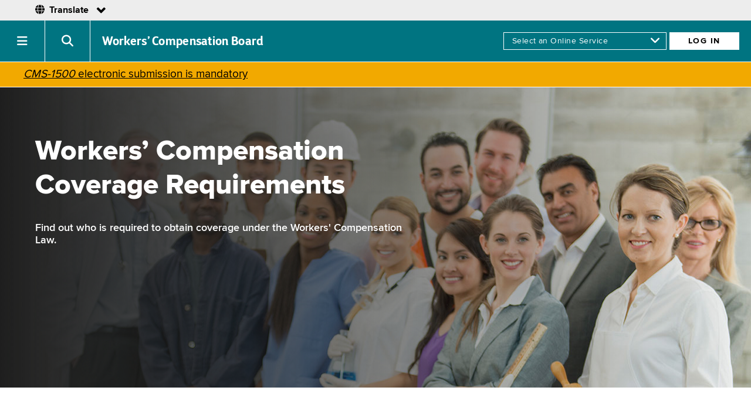

--- FILE ---
content_type: text/html;charset=ISO-8859-1
request_url: https://www.wcb.ny.gov/content/main/coverage-requirements-wc/
body_size: 30723
content:
<!doctype html>
<html lang="en">
<head>
    <title>Workers' Compensation Coverage Requirements</title>
    <meta name="description" content="Workers' Compensation Coverage Requirements" />
    <meta name="Keywords" content="New York State Workers' Compensation Board, Employer,  Workers' Compensation Coverage Requirements, Coverage Requirements, Coverage, Workers' Comp, NYS, New York State" />
    
    <!-- NEW DESIGN, PAGE-SPECIFIC CSS -->
    <script type="text/javascript" src="/ruxitagentjs_ICA7NVfqrux_10323250822043923.js" data-dtconfig="rid=RID_-1128057561|rpid=93954599|domain=ny.gov|reportUrl=/rb_ff8821ed-3c09-41dd-ad29-f1af6647ca98|app=62c5e6c961a14daf|agentId=60ab187d349dc631|owasp=1|featureHash=ICA7NVfqrux|rdnt=1|uxrgce=1|cuc=c55jnn85|mel=100000|expw=1|dpvc=1|lastModification=1764779732834|tp=500,50,0|srbbv=2|agentUri=/ruxitagentjs_ICA7NVfqrux_10323250822043923.js"></script><link type="text/css" rel="stylesheet" href="/new-design/css/load-optimized-image.css" media="all" />
    <link type="text/css" rel="stylesheet" href="/new-design/css/shared.css" media="all" />
    <link type="text/css" rel="stylesheet" href="/new-design/css/module_hero.css" media="all" />
    <link type="text/css" rel="stylesheet" href="/new-design/css/module_services.css" media="all" />
    <link type="text/css" rel="stylesheet" href="/new-design/css/module_wysiwyg.css" media="all" />
    <link type="text/css" rel="stylesheet" href="/new-design/css/module_cards.css" media="all" />
    <link type="text/css" rel="stylesheet" href="/new-design/css/module_get-involved.css" media="all" />
    <link type="text/css" rel="stylesheet" href="/new-design/css/module_summary.css" media="all" />
    <link type="text/css" rel="stylesheet" href="/new-design/css/module_two-button-descriptor.css" media="all" />
    <link type="text/css" rel="stylesheet" href="/new-design/css/module_news.css" media="all" />
    <link type="text/css" rel="stylesheet" href="/new-design/css/module_links.css" media="all" />
    <link type="text/css" rel="stylesheet" href="/new-design/css/module_quick-links.css" media="all" />
    <!-- /NEW DESIGN, PAGE-SPECIFIC CSS -->
    
    


<!-- Google Tag Manager -->
<script>(function(w,d,s,l,i){w[l]=w[l]||[];w[l].push({'gtm.start':
new Date().getTime(),event:'gtm.js'});var f=d.getElementsByTagName(s)[0],
j=d.createElement(s),dl=l!='dataLayer'?'&l='+l:'';j.async=true;j.src=
'https://www.googletagmanager.com/gtm.js?id='+i+dl;f.parentNode.insertBefore(j,f);
})(window,document,'script','dataLayer','GTM-WKHNWQL');</script>
<!-- End Google Tag Manager -->


<!-- Siteimprove Analytics Code -->
<script async src="https://siteimproveanalytics.com/js/siteanalyze_6072343.js"></script>
<!-- End Siteimprove Analytics Code -->
	
	
	
<meta charset="utf-8" />
<meta name="viewport" content="width=device-width" />
<meta http-equiv="x-ua-compatible" content="ie=edge">
<link rel="icon" href="/new-site/images/icons/icon-196x196.png">


<!-- SMARTLING -->

<meta http-equiv="Content-Type" content="text/html; charset=utf-8" />
<link href="/smartling/switcher/css/language.css" rel="stylesheet" type="text/css"/>
<link href="/smartling/switcher/fonts/fontawesome/css/all.css" rel="stylesheet" type="text/css"/>
<link href="/smartling/switcher/fonts/icomoon/style.css" rel="stylesheet" type="text/css"/>

<!-- /SMARTLING -->


<!-- NEW DESIGN, SHARED CSS -->
<link rel="stylesheet" href="https://cdnjs.cloudflare.com/ajax/libs/font-awesome/6.5.1/css/all.min.css" integrity="sha384-t1nt8BQoYMLFN5p42tRAtuAAFQaCQODekUVeKKZrEnEyp4H2R0RHFz0KWpmj7i8g" crossorigin="anonymous">   
<link type="text/css" rel="stylesheet" href="/new-design/css/fonts.css" media="all" />
<link type="text/css" rel="stylesheet" href="/new-design/css/base.css" media="all" />
<link type="text/css" rel="stylesheet" href="/new-design/css/landing-page-fixes.css" media="all" />
<link type="text/css" rel="stylesheet" href="/new-design/css/dovetail.css" media="all" />
<link type="text/css" rel="stylesheet" href="/new-design/css/u-navigation-updates.css" media="all" />
<link type="text/css" rel="stylesheet" href="/new-design/css/g-navigation-updates_2.css" media="all" />
<link type="text/css" rel="stylesheet" href="/new-design/css/g-footer-updates.css" media="all" />
<link type="text/css" rel="stylesheet" href="/new-design/css/module_alert.css" media="all" />
<link type="text/css" rel="stylesheet" href="/new-design/css/module_language.css" media="all" />
<link type="text/css" rel="stylesheet" href="/new-design/css/new-design-print.css" media="print" />
<!-- /NEW DESIGN, SHARED CSS -->


<!-- js -->
<style type="text/css" id="antiClickjack">body{display:none !important;}</style>

<script type="text/javascript">
    if (self === top) {
        var antiClickjack = document.getElementById("antiClickjack");
        antiClickjack.parentNode.removeChild(antiClickjack);
    } else {
        top.location = self.location;
    }
</script>

<!-- Google tag (gtag.js) -->
<script async src="https://www.googletagmanager.com/gtag/js?id=G-J2HWDX066S"></script>

<script type="text/javascript">
    var url = window.location.href;
    var split1 = url.split('//')[1]; // Get the string except the protocol.
    var split2 = split1.split('/')[0]; // Get the domain url.
    var domain = split2;
    
    if (split2.substring(0, 4) == 'www.') {
        domain = split2.slice(4);
    }
    
    if (domain == 'wcb.ny.gov') {
        //console.log('tracking ON');
        
        <!-- Google Analytics code -->
        var _gaq = _gaq || [];
        _gaq.push(['_setAccount', 'UA-27954169-1']);
        _gaq.push(['_trackPageview']);

        (function() {
            var ga = document.createElement('script'); ga.type = 'text/javascript'; ga.async = true;
            ga.src = ('https:' == document.location.protocol ? 'https://ssl' : 'http://www') + '.google-analytics.com/ga.js';
            var s = document.getElementsByTagName('script')[0]; s.parentNode.insertBefore(ga, s);
        })();
        <!-- END Google Analytics code -->
        
        <!-- GA4 code -->
        window.dataLayer = window.dataLayer || [];
        function gtag(){dataLayer.push(arguments);}
        gtag('js', new Date());

        gtag('config', 'G-J2HWDX066S');
        <!-- END GA4 code -->
    } else {
        //console.log('tracking OFF');
    }
</script>
</head>
<body>
    <!-- universal nav -->
    <!-- global nav -->
    <!-- alert -->
    <!-- language assistance -->
    
<!--googleoff: all-->

<!-- Google Tag Manager (noscript) -->
<noscript><iframe src="https://www.googletagmanager.com/ns.html?id=GTM-WKHNWQL"
height="0" width="0" style="display:none;visibility:hidden"></iframe></noscript>
<!-- End Google Tag Manager (noscript) -->

<div class="skiptoContent"><a href="#mainContent" tabindex="1">Skip to main content</a></div>

<!-- NYS UNAV HEADER -->
<!-- PROD -->
<div id="nygov-universal-navigation" class="nygov-universal-container" data-iframe="true" data-updated="2024-08-26 12:00">
  <script type="text/javascript">
    var _NY = {
      HOST: "static-assets.ny.gov",
      BASE_HOST: "www.ny.gov", // Deprecated
      hideSettings: true, // Deprecated
      hideSearch: true,
      showLanguageHeader: false,
      showLanguageFooter: false,
    };
    (function (document, bundle, head) {
        head = document.getElementsByTagName('head')[0];
        bundle = document.createElement('script');
        bundle.type = 'text/javascript';
        bundle.async = true;
        bundle.src = "//static-assets.ny.gov/sites/all/widgets/universal-navigation/js/dist/global-nav-bundle.js";
        head.appendChild(bundle);
    }(document)); 
  </script>
</div>

<header role="banner">
	<nav class="module_global-navigation" aria-label="primary-site">
		<div class="agency-name">
			<h1><a href="/">Workers&rsquo; Compensation Board</a></h1>
		</div>
		<div id="onlineServiceLogin" class="login-menu">
			<form name="logIn" action="/">
				<select id="AccessLogIn" name="AccessLogIn" aria-label="online services">
					<option value="#skip" selected="selected">Select an Online Service</option>
					<option value="https://edi.wcb.ny.gov/">Download Claim Notices</option>
					<option value="/eCase/">eCase</option>
					<option value="/OnlineAdmin/bridge.jsp">eCase Administrators</option>
					<option value="/OnlineAdmin/eclaimsBridge.jsp">eClaims Administrators</option>
					<option value="/eclaimsweb/faces/search.xhtml">eClaims Data Entry</option>
					<option value="/eclaimsinquiry/search.xhtml">eClaims Inquiry</option>
					<option value="/icinquiry/index.jsp">IC Inquiry</option>
					<option value="/MedPortal/">Medical Portal</option>
					<option value="/OnlineAdmin/medauthBridge.jsp">Medical Portal Administrators</option>
					<option value="/eclaimsinquiry/payor/">Payer Compliance</option>
					<option value="/icpocdb/userinterface/index.htm">Proof of Coverage-DB/PFL</option>
					<option value="/icpoc/userinterface/index.jsp">Proof of Coverage-WC</option>
					<option value="/authforms/jsp/webformsearch.jsp">Submit Claim Forms</option>
					<option value="https://vhc.wcb.ny.gov/">Virtual Hearings</option>
				</select>
				<i class="fas fa-angle-down"></i>
				<input id="onlineServiceLoginButton" type="button" name="Button1" value="Log In" onclick="MM_jumpMenuGo('AccessLogIn','parent',0)" onkeypress="MM_jumpMenuGo('AccessLogIn','parent',0)" />
			</form>
		</div>
		<div class="nav-toggle">
			<a href="#" role="button" id="nys-menu-control"><span class="iconText">Navigation menu</span></a>
		</div>
		<div class="search-toggle">
			<a href="#" role="button" id="search-menu-control"><span class="iconText">Search menu</span></a>
		</div>
		<div class="nav-items-menu">
			<ul id="nys-global-nav">
				<li aria-expanded="false"><a class="hasSubMenu" href="/content/main/Workers/Workers.jsp">Workers</a>
					<ul aria-hidden="true">
						<li class="top-level"><a href="/content/main/Workers/Workers.jsp">Workers</a></li>
						<li><a href="/content/main/Workers/lp_workers-comp.jsp">Workers&rsquo; Compensation</a></li>
						<li><a href="/content/main/DisabilityBenefits/employee-disability-benefits.jsp">Disability Benefits</a></li>
						<li><a href="/content/main/vf-vaw/lp_volunteers-responders.jsp">Volunteers and Responders</a></li>
						<li><a href="https://paidfamilyleave.ny.gov/" title="NYS Paid Family Leave - opens in new browser tab" target="_blank">Paid Family Leave<i class="fas fa-external-link-alt"></i></a></li>
					</ul>
				</li>
				<li aria-expanded="false"><a class="hasSubMenu" href="/content/main/Employers/Employers.jsp">Employers</a>
					<ul aria-hidden="true">
						<li class="top-level"><a href="/content/main/Employers/Employers.jsp">Employers</a></li>
						<li><a href="/content/main/Employers/lp_workers-compensation.jsp">Workers&rsquo; Compensation</a></li>
						<li><a href="/content/main/DisabilityBenefits/lp_disability-benefits.jsp">Disability Benefits</a></li>
						<li><a href="/content/main/Employers/lp_permits-licenses-contracts.jsp">Permits/Licenses/Contracts</a></li>
						<li><a href="/content/main/Employers/lp_out-of-state-employers.jsp">Out-of-State Employers</a></li>
						<li><a href="/content/ebiz/icempcovsearch/icempcovsearch_overview.jsp">Does Employer Have Coverage?</a></li>
						<li><a href="/content/main/SelfInsureds/Self_Ins_Employers.jsp">Self-Insured Employers</a></li>
					</ul>
				</li>
				<li><a href="/content/main/hcpp/hcpp.jsp">Providers</a></li>
				<li aria-expanded="false"><a class="hasSubMenu" href="/content/main/insurers/lp_payers.jsp">Payers</a>
					<ul aria-hidden="true">
						<li class="top-level"><a href="/content/main/insurers/lp_payers.jsp">Payers</a></li>
						<li><a href="/content/main/insurers/insurers.jsp">Insurers</a></li>
						<li><a href="/content/main/SelfInsureds/Self_Ins_Employers.jsp">Self-Insured Employers</a></li>
						<li><a href="/content/main/TPA/ThirdPartyAdministrators.jsp">Third-Party Administrators</a></li>
						<li><a href="/content/main/insurers/workers-compensation-claim-resources.jsp">Workers&rsquo; Compensation Resources for Claims Administrators</a></li>
						<li><a href="/content/ebiz/eclaims/eclaims_overview.jsp">eClaims</a></li>
						<li><a href="/content/main/Monitoring/Overview.jsp">Monitoring and Compliance</a></li>
						<li><a href="/content/main/insurers/insurer-id.jsp">Insurer ID (W Number)</a></li>
					</ul>
				</li>
				<li><a href="/content/main/Reps/Representatives.jsp">Representatives</a></li>
				<li aria-expanded="false"><a class="hasSubMenu" href="/content/main/TheBoard/InfoAbout.jsp">About the Board</a>
					<ul aria-hidden="true">
						<li class="top-level"><a href="/content/main/TheBoard/InfoAbout.jsp">About the Board</a></li>
						<li><a href="/content/main/DistrictOffices/MainPage.jsp">Locations</a></li>
						<li><a href="/content/main/TheBoard/Translations/language-access-policy.jsp">Language Access</a></li>
						<li><a href="/careers/">Careers</a></li>
						<li><a href="/content/main/TheBoard/BrdAnnouncements.jsp">Board Announcements</a></li>
						<li><a href="/content/main/SubjectNos/subjectNos.jsp">Subject Numbers &amp; Bulletins</a></li>
						<li><a href="/content/main/regulations/">Regulations</a></li>
						<li><a href="/content/main/TheBoard/CommissionersBios.jsp">Board Members</a></li>
						<li><a href="/content/main/TheBoard/BoardMeetings.jsp">Board Meetings</a></li>
						<li><a href="/content/accessibility.jsp">Accessibility</a></li>
						<li><a href="/content/accessibility.jsp#reasonable-accommodations">Reasonable Accommodation</a></li>
						<li><a href="/content/main/Contact.jsp">Contact the Board</a></li>
					</ul>
				</li>
				<li><a href="/content/main/Forms.jsp">Forms</a></li>
				<li><a href="/onboard/eforms/">eForms</a></li>
				<li><a href="https://paidfamilyleave.ny.gov/" title="NYS Paid Family Leave - opens in new browser tab"  target="_blank">Paid Family Leave<i class="fas fa-external-link-alt"></i></a></li>
			</ul>
		</div>
		<div id="searchForm" class="close">
			<form name="search" method="get" action="https://search.ny.gov/search/" target="_top" >
				<!--<label for="q" class="hidden">Search this site for:</label>-->
				<div class="large-12 medium-12 small-12 columns search-field-padding">
					<input class="search-field" type="text" aria-label="Search" name="q" id="q" maxlength="255" placeholder="Search WCB" value="" /><span class="fi-magnifying-glass search-icon"></span>
				</div>
				<input class="button search-button hidden" type="submit" name="Submit" value="Search WCB" />
				<input type="hidden" name="client" value="wcb_frontend" />
				<input type="hidden" name="output" value="xml_no_dtd" />
				<input type="hidden" name="proxystylesheet" value="wcb_frontend" />
				<input type="hidden" name="sort" value="date:D:L:d1" />
				<input type="hidden" name="wc" value="200" />
				<input type="hidden" name="wc_mc" value="1" />
				<input type="hidden" name="oe" value="UTF-8" />
				<input type="hidden" name="ie" value="UTF-8" />
				<input type="hidden" name="ud" value="1" />
				<input type="hidden" name="exclude_apps" value="1" />
				<input type="hidden" name="site" value="wcb_collection" />
			</form>
		</div>
	</nav>
</header>
<!--
<div id="alert" class="module_alert">
	<div class="icon">
		<i class="fas fa-exclamation-triangle"></i>
	</div>
	<div class="message">
		<p>NYS ITS is performing NY.GOV server maintenance this Wednesday, 11/19/2025, at 8 PM ET and running through Thursday, 11/20/2025, 6 AM ET. ITS expects to minimize impacts to WCB online services, but there could be periods where services are slow or experiencing issues, particularly during the first two hours of the maintenance period.</p>
	</div>
</div>
-->

<div id="alert-covid" class="module_alert alt">
    <!--<div class="icon">
        <div class="icon-image"></div>
    </div>-->
    <div class="icon"></div>
    <div class="message">
        <p><a href="/CMS-1500/"><em>CMS-1500</em> electronic submission is mandatory</a></p>
    </div>
</div>


<!-- There must be a space or newline before the googleon tag. See: https://support.google.com/gsa/answer/6329153?hl=en -->

<!--googleon: all-->

    
    
    <div id="mainContent"  class="content_new-design">
    <!--  -->
    
    <!-- hero -->
    <div class="module_hero">
        <div class="image hero_diverse-group-employees">
            <div class="gradient">
            </div>
        </div>
        <div class="text">
            <!--<a class="breadcrumb" href="/content/main/DisabilityBenefits/lp_disability-benefits.jsp"><i class="fas fa-angle-left"></i>Disability Benefits</a>-->
            <h1>Workers&rsquo; Compensation Coverage Requirements</h1>
            <p class="blurb">Find out who is required to obtain coverage under the Workers' Compensation Law.</p>
            <!--<a class="button" href="#">File a Claim</a>-->
        </div>
    </div>
    
    
    
    <!-- 1 row of 3 cards -->
    <div class="module_cards">
        <div class="header">
            <!--<h2><span>Who is Considered an Employee Under the Workers' Compensation Law?</span></h2>-->
        </div>
        <div class="cards last">
           <div class="wrapper">
               <article class="card">
                    <div class="image">
                        <!--<a class="card_group-employers-table-meeting" href="/content/main/coverage-requirements-wc/for-profit-business.jsp"><span class="imageText">For-Profit Businesses</span></a>-->
                        <div class="card_multi-people"><span class="imageText">Who is Considered an Employee?</span></div>
                    </div>
                    <div class="text">
                        <h1 id="who-considered-employee-wc-law">Who is Considered an Employee?</h1>
                        <p class="blurb">Find out who is considered an employee under the Workers&rsquo; Compensation Law.</p>
                        <ul class="links">
                            <li class="first"><a href="/content/main/coverage-requirements-wc/for-profit-business.jsp">For-Profit Businesses<i class="fas fa-caret-right"></i></a></li>
                            <li><a href="/content/main/coverage-requirements-wc/nonprofit-entities.jsp">Nonprofit Entities<i class="fas fa-caret-right"></i></a></li>
                            <li class="last"><a href="/content/main/Employers/identifying-independent-contractor.jsp">Independent Contractors<i class="fas fa-caret-right"></i></a></li>
                        </ul>
                        <!--<p class="cta"><a href=""><i class="fas fa-caret-right"></i>Learn More <span class="hidden">about </span></a></p>-->
                    </div>
                </article>
            </div>
            <div class="wrapper">
                <article class="card">
                    <div class="image">
                        <div class="card_insurance-policy"><span class="imageText">Is Workers&rsquo; Compensation Coverage Required?</span></div>
                    </div>
                    <div class="text">
                        <h1>Is Workers&rsquo; Compensation Coverage Required?</h1>
                        <p class="blurb">Virtually all employers in New York State must provide workers&rsquo; compensation coverage for their employees (WCL &sect;2 and 3).</p>
                        <ul class="links">
                            <li class="first"><a href="/content/main/coverage-requirements-wc/wc-coverage-required.jsp">Specific Coverage Situations<i class="fas fa-caret-right"></i></a></li>
                            <li><a href="/content/main/coverage-requirements-wc/examples-wc-coverage-required.jsp">Examples: Required<i class="fas fa-caret-right"></i></a></li>
                            <li class="last"><a href="/content/main/coverage-requirements-wc/examples-wc-coverage-not-required.jsp">Examples: Not Required<i class="fas fa-caret-right"></i></a></li>
                        </ul>
                        <!--<p class="cta"><a href=""><i class="fas fa-caret-right"></i>Learn More <span class="hidden">about </span></a></p>-->
                    </div>
                </article>
            </div>
            <div class="wrapper last">
                <article class="card">
                    <div class="image">
                        <a class="card_gavel-money" href="/content/main/Employers/violations-wclaw.jsp" aria-label="Violations of Workers' Compensation Law"></a>
                    </div>
                    <div class="text">
                        <h1><a href="/content/main/Employers/violations-wclaw.jsp">Violations of Workers' Compensation Law</a></h1>
                        <p class="blurb">Learn about liability and penalties for violations of Workers' Compensation Law.</p>
                        <!--<ul class="links">
                            <li class="first"><a href="#">?<i class="fas fa-caret-right"></i></a></li>
                            <li class="last"><a href="#">?<i class="fas fa-caret-right"></i></a></li>
                        </ul>-->
                        <p class="cta"><a href="/content/main/Employers/violations-wclaw.jsp"><i class="fas fa-caret-right"></i>Learn More <span class="hidden">about Violations of Workers' Compensation Law</span></a></p>
                    </div>
                </article>
            </div>
        </div>
    </div>
    
    
    
    <div class="module_get-involved alt-color-1">
        <div class="header">
            <h2><span>DOES EMPLOYER HAVE COVERAGE?</span></h2>
        </div>
          <!--<div class="cols">
            <div class="col">
              <p>The Advocate for Injured Workers is available to assist you by providing information regarding your rights and helping resolve complaints.</p>
            </div>
        </div>-->
        <div class="buttons">
                <div class="button">
                    <a href="/content/ebiz/icempcovsearch/icempcovsearch_overview.jsp">Search for Coverage</a>
                </div>
                <div class="button">
                    <a href="/icpocinq/Home/Whistleblower/">Whistleblower Form</a>
                </div>
        </div>
    </div>
    <!--  -->
    </div><!-- END mainContent -->
    
    <!-- global footer -->
    <!-- universal footer -->
    
<!--googleoff: all-->

<nav class="nys-global-footer">
    <div class="footer-container">
        <h1><a href="/">Workers&rsquo; Compensation Board</a></h1>
        <div class="footer-cols">
            <div class="footer-col first">
                <h2>About WCB</h2>
                <ul>
                    <li><a href="/content/main/TheBoard/InfoAbout.jsp">About the Board</a></li>
                    <li><a href="/careers/">Careers</a></li>
                    <li><a href="/content/main/Contact.jsp">Contact the Board</a></li>
                    <li><a href="/content/main/DistrictOffices/MainPage.jsp">Locations</a></li>
                    <li><a href="/content/main/regulations/">Regulations</a></li>
                    <li><a href="/foil/">FOIL Requests</a></li>
                    <li><a href="/content/main/TheBoard/frequently-requested-data.jsp">Frequently Requested Data</a></li>
                    <li><a href="/content/main/TheBoard/BoardMeetings.jsp">Board Meeting Dates</a></li>
                    <li><a href="/content/main/TheBoard/glossary.jsp">Glossary of Terms</a></li>
                </ul>
            </div>
            <div class="footer-col">
                <h2>Forms &amp; Services</h2>
                <ul>
                    <li><a href="https://ig.ny.gov/offices/workerscompensationfraudinspectorgeneral">Report Fraud<i class="fas fa-external-link-alt"></i></a></li>
                    <li><a href="/content/main/Forms.jsp">Forms</a></li>
                    <li><a href="/content/ebiz/OnlineServices.jsp">Online Services</a></li>
                    <li><a href="/availability/availability.jsp">Online Services Availability</a></li>
                    <li><a href="/content/ebiz/information/contact_wcb.jsp">Technical Support</a></li>
                    <li><a href="https://get.adobe.com/reader/">Download Acrobat Reader<i class="fas fa-external-link-alt"></i></a></li>
                </ul>
            </div>
            <div class="footer-col">
                <h2>Communications</h2>
                <ul>
                    <li><a href="/content/main/TheBoard/BrdAnnouncements.jsp">Board Announcements</a></li>
                    <li><a href="/content/main/TheBoard/efficiency-enhancements.jsp">Efficiency Enhancements</a></li>
                    <li><a href="/content/main/SubjectNos/subjectNos.jsp">Bulletins &amp; Subject Numbers</a></li>
                    <li><a href="/content/main/communication-guidelines.jsp">Communication Guidelines</a></li>
                    <li><a href="/content/main/PressRe/PressReleases.jsp">Press Releases</a></li>
                    <li><a href="/content/main/TheBoard/publications.jsp">Publications</a></li>
                    <!--<li><a href="/content/WCB_Calendar.jsp">Upcoming Events</a></li>-->
                    <li><a href="/webinars/">Upcoming Webinars</a></li>
                    <li><a href="/webinars//recorded-webinars.jsp">Recorded Webinars</a></li>
                </ul>
            </div>
            <div class="footer-col">
                <h2>Initiatives</h2>
                <ul>
                    <li><a href="/onboard/">OnBoard</a></li>
                    <li><a href="/procurements.jsp">Procurements</a></li>
                    <li><a href="/content/main/TheBoard/ProjectSunlight.jsp">Project Sunlight</a></li>
                    <li><a href="https://www.governor.ny.gov/sites/default/files/2021-10/WorkersCompensation_TransparencyPlan.pdf" target="_blank">Government Transparency 2021: WCB Plan<i class="fas fa-external-link-alt"></i></a></li>
                </ul>
            </div>
            <div class="footer-col">
                <h2>Policies &amp; Website</h2>
                <ul>
                    <li><a href="/privacy-policies.jsp">Privacy Policies</a></li>
                    <li><a href="/content/accessibility.jsp">Accessibility</a></li>
                    <li><a href="/content/accessibility.jsp#reasonable-accommodations">Reasonable Accommodation</a></li>
                    <li><a href="/content/main/TheBoard/Translations/language-access-policy.jsp">Language Access</a></li>
                    <li><a href="mailto:wcbwebmaster@wcb.ny.gov?subject=Website%20Feedback">Contact Webmaster</a></li>
                </ul>
            </div>
        </div>
        <div class="social-media">
            <div class="social-media-title">
                <h2>CONNECT WITH US</h2>
            </div>
            <div class="social-media-links">
                <ul>
                    <li>
                        <a href="https://www.facebook.com/NYSWCB/" target="_blank">
                            <i class="fab fa-facebook-f"></i>
                            <span>FACEBOOK</span>
                        </a>
                    </li>
                    <li>
                        <a href="https://twitter.com/NYSWorkersComp" target="_blank">
                            <i class="fab fa-x-twitter"></i>
                            <span>X</span>
                        </a>
                    </li>
                    <li>
                        <a href="https://www.linkedin.com/company/new-york-state-workers-compensation-board/" target="_blank">
                            <i class="fab fa-linkedin-in"></i>
                            <span>LINKEDIN</span>
                        </a>
                    </li>
                    <li>
                        <a href="https://www.instagram.com/nysworkerscompboard/" target="_blank">
                            <i class="fab fa-instagram"></i>
                            <span>INSTAGRAM</span>
                        </a>
                    </li>
                    <li>
                        <a href="https://www.youtube.com/c/newyorkstateworkerscompensationboard" target="_blank">
                            <i class="fab fa-youtube"></i>
                            <span>YOUTUBE</span>
                        </a>
                    </li>
                    <li>
                        <a href="https://public.govdelivery.com/accounts/NYWCB/subscriber/new" target="_blank">
                            <i class="fas fa-envelope"></i>
                            <span>GET WCB NOTIFICATIONS</span>
                        </a>
                    </li>
                </ul>
            </div>
        </div>
    </div>
</nav>

<!-- uNav interactive footer -->
<div id="nygov-universal-footer" class="nygov-universal-container"></div>
<!-- end uNav interactive footer -->

<!-- js for agency global navigation "v3" -->
<script src="/agency_global_navigation_v3/js/nys-global-nav-header.js"></script>
<!--[if lte IE 8]><script src="/agency_global_navigation_v3/js/respond.min.js"></script><![endif]-->

<!-- SMARTLING -->
<script
  src="https://code.jquery.com/jquery-3.6.0.min.js"
  integrity="sha256-/xUj+3OJU5yExlq6GSYGSHk7tPXikynS7ogEvDej/m4="
  crossorigin="anonymous"></script>

<script src="/smartling/switcher/js/language.js"></script>
<!-- /SMARTLING -->

<script>
    function MM_jumpMenu(targ,selObj,restore){ //v3.0
        eval(targ+".location='"+selObj.options[selObj.selectedIndex].value+"'");
        if (restore) selObj.selectedIndex=0;
    }
    function MM_findObj(n, d) { //v4.01
        var p,i,x;  if(!d) d=document; if((p=n.indexOf("?"))>0&&parent.frames.length) {
        d=parent.frames[n.substring(p+1)].document; n=n.substring(0,p);}
        if(!(x=d[n])&&d.all) x=d.all[n]; for (i=0;!x&&i<d.forms.length;i++) x=d.forms[i][n];
        for(i=0;!x&&d.layers&&i<d.layers.length;i++) x=MM_findObj(n,d.layers[i].document);
        if(!x && d.getElementById) x=d.getElementById(n); return x;
    }
    function MM_jumpMenuGo(selName,targ,restore){ //v3.0
        var selObj = MM_findObj(selName); if (selObj) MM_jumpMenu(targ,selObj,restore);
    }
</script>
</body>
</html>

--- FILE ---
content_type: text/css
request_url: https://www.wcb.ny.gov/new-design/css/load-optimized-image.css
body_size: 45008
content:
/* load-optimized-image.css */

/*

IDEAL DIMENSIONS (both width and height must be = or > than dimensions listed below)

    Hero

        1280 x 512 - Q60
        767 x 306 - Q30
        480 x 306 - Q30

    Card

        620 x 348 - Q60
        708 x 225 - Q30
        421 x 225 - Q30

NOTE: See "focal-point_top" and "focal-point_bottom" classes in module_hero.css
NOTE: See "focal-point_left" and "focal-point_right" classes in module_cards.css

*/

/* heroes */
.hero_bfwbfb {
    background-image: url(/new-design/images/hero-bfwbfb.png);
}

.hero_injured-worker {
    background-image: url(/new-design/images/hero-injured-worker.jpg);
}
.hero_construction-worker-hard-hat {
    background-image: url(/new-design/images/hero-construction-worker-hard-hat.jpg);
}

.hero_clip-board-c3 {
    background-image: url(/new-design/images/hero-clip-board-c-3.jpg);
}
.hero_hearings-judge {
    background-image: url(/new-design/images/hero-hearings-judge.jpg);
}
.hero_hundred-dollar-bills {
    background-image: url(/new-design/images/hero-hundred-dollar-bills.jpg);
}
.hero_support-group-meeting {
    background-image: url(/new-design/images/hero-support-group-meeting.jpg);
}
.hero_employer-employees-construction-hat-vests {
    background-image: url(/new-design/images/hero-employer-employees-construction-hat-vests.jpg);
}
.hero_diverse-group-employees {
    background-image: url(/new-design/images/hero-diverse-group-employees.jpg);
}
.hero_woman-wheelchair-ankle-injury {
    background-image: url(/new-design/images/hero-woman-wheelchair-ankle-injury.jpg);
}
.hero_penalties-law-gavel-money {
    background-image: url(/new-design/images/hero-penalties-law-gavel-money.jpg);
}
.hero_stamping-building-plans {
    background-image: url(/new-design/images/hero-stamping-building-plans.jpg);
}
.hero_black-man-viewing-nyc {
    background-image: url(/new-design/images/hero-black-man-viewing-nyc.jpg);
}
.hero_group-employers-table-meeting {
    background-image: url(/new-design/images/hero-group-employers-table-meeting.jpg);
}
.hero_monitoring-compliance {
    background-image: url(/new-design/images/hero-monitoring-compliance.jpg);
}
.hero_workers-compensation-claims-resources {
    background-image: url(/new-design/images/hero-workers-compensation-claims-resources.jpg);
}
.hero_eclaims {
    background-image: url(/new-design/images/hero-eclaims.jpg);
}
.hero_eforms {
    background-image: url(/new-design/images/hero-eforms.jpg);
}	
.hero_world-trade-center {
    background-image: url(/new-design/images/hero-world-trade-center.jpg);
}
.hero_firefighter-paramedic {
    background-image: url(/new-design/images/hero-firefighter-paramedic.jpg);
}
.hero_file-man-couch-leg-injury-cast {
    background-image: url(/new-design/images/hero-man-couch-leg-injury-cast.jpg);
}
.hero_hand-writing-check {
    background-image: url(/new-design/images/hero-hand-writing-check.jpg);
}
.hero_hand-offering-check {
    background-image: url(/new-design/images/hero-hand-offering-check.jpg);
}
.hero_injury-claim-form {
    background-image: url(/new-design/images/hero-injury-claim-form.jpg);
}
.hero_claims-process {
    background-image: url(/new-design/images/hero-claims-process.jpg);
}
.hero_restaurant-worker {
    background-image: url(/new-design/images/hero-restaurant-worker.jpg);
}
.hero_apple-orchard {
    background-image: url(/new-design/images/hero-apple-orchard.jpg);
}
.hero_return-to-work {
    background-image: url(/new-design/images/hero-return-to-work.jpg);
}
.hero_employers-businesses {
    background-image: url(/new-design/images/hero-employers-businesses.jpg);
}
.hero_insurance-building {
    background-image: url(/new-design/images/hero-insurance-building.jpg);
}
.module_hero .image.hero_fair {
    background-image: url(/new-design/images/hero-fair.jpg);
    background-position-y: 25%;
}
.hero_conference {
    background-image: url(/new-design/images/hero-conference.jpg);
}
.hero_foil {
    background-image: url(/new-design/images/hero-foil.jpg);
}
.hero_virtual-hearings {
    background-image: url(/new-design/images/hero-virtual-hearings.jpg);
}
.hero_medical-portal {
    background-image: url(/new-design/images/hero-medical-portal.jpg);
}
.hero_health-care-providers {
    background-image: url(/new-design/images/hero-health-care-providers.jpg);
}
.hero_representatives {
    background-image: url(/new-design/images/hero-nys-wc-law-books.jpg);
}
.hero_provider {
    background-image: url(/new-design/images/hero-provider.jpg);
}
.hero_injured-workers-toolkit {
    background-image: url(/new-design/images/generic/anncmnt-injwkr-wrist.jpg);
}
.hero_onboard {
    background-image: url(/new-design/images/hero-onboard.jpg);
}
.hero_special-disability-fund {
    background-image: url(/new-design/images/hero-special-disability-fund.jpg);
}
.hero_covid-19-subway {
    background-image: url(/new-design/images/hero-covid-19-1.jpg);
}
.hero_covid-19-tent {
    background-image: url(/new-design/images/hero-covid-19-2.jpg);
}
.hero_triangle-march {
    background-image: url(/new-design/images/hero-triangle-march.jpg);
}
.hero_residents-fellows {
    background-image: url(/new-design/images/hero-residents-fellows.jpg);
}

/* /heroes */

/* cards */
.card_individual-self-insurance {
    background-image: url(/new-design/images/card-individual-self-insurance.jpg);
}

.card_group-self-insurance {
        background-image: url(/new-design/images/card-group-self-insurance.jpg);
}
.card_political-subdivisions {
    background-image: url(/new-design/images/card-political-subdivisions.jpg);
}

.card_construction-workers {
    background-image: url(/new-design/images/card-construction-workers.jpg);
}
.card_small-business {
    background-image: url(/new-design/images/card-small-business-2.jpg);
}
.card_insurance-building {
    background-image: url(/new-design/images/card-insurance-building.jpg);
}
.card_office-table-meeting {
    background-image: url(/new-design/images/card-office-table-meeting.jpg);
}
.card_stethoscope {
    background-image: url(/new-design/images/card-stethoscope.jpg);
}
.card_nys-wc-law-books {
    background-image: url(/new-design/images/card-new-york-state-workers-compensation-law-books.jpg);
}
.card_clip-board-c3 {
    background-image: url(/new-design/images/card-clip-board-c-3.jpg);
}
.card_file-man-couch-leg-injury-cast {
    background-image: url(/new-design/images/card-man-couch-leg-injury-cast.jpg);
}
.card_hundred-dollar-bills {
    background-image: url(/new-design/images/card-hundred-dollar-bills.jpg);
}
.card_woman-holding-arm-injury-cast {
    background-image: url(/new-design/images/card-woman-holding-arm-injury-cast.jpg);
}
.card_support-group-meeting {
    background-image: url(/new-design/images/card-support-group-meeting.jpg);
}
.card_office-meeting {
    background-image: url(/new-design/images/card-office-meeting.jpg);
}
.card_wrist-injury-brace-computer-mouse {
    background-image: url(/new-design/images/card-wrist-injury-brace-computer-mouse.jpg);
}
.card_wrist-injury-brace-computer-mouse2 {
    background-image: url(/new-design/images/card-wrist-injury-brace-computer-mouse2.jpg);
}
.card_outdoors-flowers-sunlight {
    background-image: url(/new-design/images/card-outdoors-flowers-sunlight.jpg);
}
.card_workers-group {
    background-image: url(/new-design/images/card-workers-group.jpg);
}
.card_hearings-judge {
    background-image: url(/new-design/images/card-hearings-judge.jpg);
}
.card_virtual-hearings {
    background-image: url(/new-design/images/card-virtual-hearings.jpg);
}
.card_lawyer-book-cases {
    background-image: url(/new-design/images/card-lawyer-book-cases.jpg);
}
.card_volunteer-firefighters {
    background-image: url(/new-design/images/card-volunteer-firefighters.jpg);
}
.card_volunteer-ambulance-workers {
    background-image: url(/new-design/images/card-volunteer-ambulance-workers.jpg);
}
.card_freedom-tower-911-beam-memorial {
    background-image: url(/new-design/images/card-freedom-tower-911-beam-memorial-with-flags.jpg);
}
.card_parents-baby-hospital {
    background-image: url(/new-design/images/card-parents-baby-hospital.jpg);
}
.card_woman-wheelchair-ankle-injury {
    background-image: url(/new-design/images/card-woman-wheelchair-ankle-injury.jpg);
}
.card_claims-process {
    background-image: url(/new-design/images/card-claims-process.jpg);
}
.card_handshake2 {
    background-image: url(/new-design/images/card-handshake2.jpg);
}
.card_courthouse {
    background-image: url(/new-design/images/card-courthouse.jpg);
}
.card_gavel-lawbook {
    background-image: url(/new-design/images/card-gavel-lawbook.jpg);
}
.card_woman-wheelchair-rehab {
    background-image: url(/new-design/images/card-woman-wheelchair-rehab.jpg);
}
.card_business-woman-explaining-document {
    background-image: url(/new-design/images/card-business-woman-explaining-document.jpg);
}
.card_stamping-building-plans {
    background-image: url(/new-design/images/card-stamping-building-plans.jpg);
}
.card_black-man-viewing-nyc {
    background-image: url(/new-design/images/card-black-man-viewing-nyc.jpg);
}
.card_construction-worker-hard-hat {
    background-image: url(/new-design/images/card-construction-worker-hard-hat.jpg);
}
.card_diverse-group-employees {
    background-image: url(/new-design/images/card-diverse-group-employees.jpg);
}
.card_black-construction-worker-blue-hat {
    background-image: url(/new-design/images/card-black-construction-worker-blue-hat.jpg);
}
.card_insurance-policy {
    background-image: url(/new-design/images/card-insurance-policy.jpg);
}
.card_prof-woman-explaining-to-worker-white-hat {
    background-image: url(/new-design/images/card-prof-woman-explaining-to-worker-white-hat.jpg);
}
.card_older-woman-easel-safety {
    background-image: url(/new-design/images/card-older-woman-easel-safety.jpg);
}
.card_opening-limo-door {
    background-image: url(/new-design/images/card-opening-limo-door.jpg);
}
.card_insurance-building {
    background-image: url(/new-design/images/card-insurance-building.jpg);
}
.card_gavel-money {
    background-image: url(/new-design/images/card-penalties-law-gavel-money.jpg);
}
.card_group-employers-table-meeting {
    background-image: url(/new-design/images/card-group-employers-table-meeting.jpg);
}
.card_monitoring-compliance {
    background-image: url(/new-design/images/card-monitoring-compliance.jpg);
}
.card_workers-compensation-claims-resources {
    background-image: url(/new-design/images/card-workers-compensation-claims-resources.jpg);
}
/*.card_eclaims {
    background-image: url(/new-design/images/card-eclaims.jpg);
}*/
.card_eclaims {
    background-image: url(/new-design/images/card-eclaims2.jpg);
}
.card_eclaims-edi-r3-0 {
    background-image: url(/new-design/images/card-eclaims.jpg);
}
.card_eclaims-edi-r3-1 {
    background-image: url(/new-design/images/card-eclaims-edi-r3-1.jpg);
}
.card_eforms {
    background-image: url(/new-design/images/card-eforms.jpg);
}	
.card_wtc-paid {
    background-image: url(/new-design/images/card-wtc-paid.jpg);
}
.card_wtc-volunteer {
    background-image: url(/new-design/images/card-wtc-volunteer.jpg);
}
.card_hand-writing-check {
    background-image: url(/new-design/images/card-hand-writing-check.jpg);
}
.card_hand-offering-check {
    background-image: url(/new-design/images/card-hand-offering-check.jpg);
}
.card_injury-claim-form {
    background-image: url(/new-design/images/card-injury-claim-form.jpg);
}
.card_restaurant-worker {
    background-image: url(/new-design/images/card-restaurant-worker.jpg);
}
.card_physician-assistant {
    background-image: url(/new-design/images/card-phys-assistant-reg-2.jpg);
}
.card_drug-formulary {
    background-image: url(/new-design/images/card-formulary-prior-auth.jpg);
}
.card_medical-treatment-guidelines {
    background-image: url(/new-design/images/card-mtg-2019.jpg);
}
.card_phys-assistant-reg {
    background-image: url(/new-design/images/card-phys-assistant-reg.jpg);
}
.card_billing-fees-schedule {
    background-image: url(/new-design/images/card-billing-fees-schedule.jpg);
}
.card_impairment-guidelines {
    background-image: url(/new-design/images/card-impairment-guidelines.jpg);
}
.card_firefighter-paramedic {
    background-image: url(/new-design/images/card-firefighter-paramedic.jpg);
}
.card_medical-bill-checkbook {
    background-image: url(/new-design/images/card-medical-bill-checkbook.jpg);
}
.card_ecase-folder-computer {
    background-image: url(/new-design/images/card-ecase-folder-computer.jpg);
}
.card_diagnostic-testing {
    background-image: url(/new-design/images/card-diagnostic-testing.jpg);
}
.card_medical-portal {
    background-image: url(/new-design/images/card-medical-portal.jpg);
}
.card_cms-1500 {
    background-image: url(/new-design/images/card-cms-1500.jpg);
}
.card_multi-people {
    background-image: url(/new-design/images/card-multi-people.jpg);
}
.card_social-security {
    background-image: url(/new-design/images/card-social-security.jpg);
}
.card_return-to-work {
    background-image: url(/new-design/images/card-return-to-work.jpg);
}
.card_medical-supplies {
    background-image: url(/new-design/images/card-medical-supplies.jpg);
}
.card_sdf-agreement {
    background-image: url(/new-design/images/card-sdf-agreement.jpg);
}
.card_sdf-reimbursement {
    background-image: url(/new-design/images/card-sdf-reimbursement.jpg);
}
.card_covid-19-tent {
    background-image: url(/new-design/images/card-covid-19-2.jpg);
}
.card_covid-19-employers {
    background-image: url(/new-design/images/card-covid-19-employers.jpg);
}
.card_medical-portal-2 {
    background-image: url(/new-design/images/card-medical-portal-2.jpg);
}
.card_onboard {
    background-image: url(/new-design/images/card-onboard.jpg);
}
.card_working-for-nys {
    background-image: url(/new-design/images/working-for-nys.jpg);
}
.card_continuous-recruitment {
    background-image: url(/new-design/images/continuous-recruitment.jpg);
}
.card_current-openings {
    background-image: url(/new-design/images/current-openings.jpg);
}
.card_settling-claim {
    background-image: url(/new-design/images/settling-claim.jpg);
}
/* /cards */

    
@media only screen and (max-width: 767px) {
    /* heroes */
    
    .hero_bfwbfb {
        background-image: url(/new-design/images/hero-bfwbfb_m.png);
    }
    
    .hero_injured-worker {
        background-image: url(/new-design/images/hero-injured-worker_m.jpg);
    }
    .hero_construction-worker-hard-hat {
        background-image: url(/new-design/images/hero-construction-worker-hard-hat_m.jpg);
    }
    .hero_employer-employees-construction-hat-vests {
        background-image: url(/new-design/images/hero-employer-employees-construction-hat-vests_m.jpg);
    }
    .hero_hundred-dollar-bills {
        background-image: url(/new-design/images/hero-hundred-dollar-bills_m.jpg);
    }
    .hero_support-group-meeting {
        background-image: url(/new-design/images/hero-support-group-meeting_m.jpg);
    }
    .hero_hearings-judge {
        background-image: url(/new-design/images/hero-hearings-judge_m.jpg);
    }
    .hero_clip-board-c3 {
        background-image: url(/new-design/images/hero-clip-board-c-3_m.jpg);
    }
    .hero_diverse-group-employees {
        background-image: url(/new-design/images/hero-diverse-group-employees_m.jpg);
    }
    .hero_woman-wheelchair-ankle-injury {
        background-image: url(/new-design/images/hero-woman-wheelchair-ankle-injury_m.jpg);
    }
    .hero_penalties-law-gavel-money {
        background-image: url(/new-design/images/hero-penalties-law-gavel-money_m.jpg);
    }
    .hero_stamping-building-plans {
        background-image: url(/new-design/images/hero-stamping-building-plans_m.jpg);
    }
    .hero_group-employers-table-meeting {
        background-image: url(/new-design/images/hero-group-employers-table-meeting_m.jpg);
    }
    .hero_monitoring-compliance {
        background-image: url(/new-design/images/hero-monitoring-compliance_m.jpg);
    }
    .hero_workers-compensation-claims-resources {
        background-image: url(/new-design/images/hero-workers-compensation-claims-resources_m.jpg);
    }
    .hero_eclaims {
        background-image: url(/new-design/images/hero-eclaims_m.jpg);
    }
    .hero_eforms {
        background-image: url(/new-design/images/hero-eforms_m.jpg);
    }	
    .hero_world-trade-center {
        background-image: url(/new-design/images/hero-world-trade-center_m.jpg);
    }
    .hero_firefighter-paramedic {
        background-image: url(/new-design/images/hero-firefighter-paramedic_m.jpg);
    }
    .hero_file-man-couch-leg-injury-cast {
        background-image: url(/new-design/images/hero-man-couch-leg-injury-cast_m.jpg);
    }
    .hero_hand-writing-check {
        background-image: url(/new-design/images/hero-hand-writing-check_m.jpg);
    }
    .hero_hand-offering-check {
        background-image: url(/new-design/images/hero-hand-offering-check_m.jpg);
    }
    .hero_injury-claim-form {
        background-image: url(/new-design/images/hero-injury-claim-form_m.jpg);
    }
    .hero_claims-process {
        background-image: url(/new-design/images/hero-claims-process_m.jpg);
    }
    .hero_restaurant-worker {
        background-image: url(/new-design/images/hero-restaurant-worker_m.jpg);
    }
    .hero_apple-orchard {
        background-image: url(/new-design/images/hero-apple-orchard_m.jpg);
    }
    .hero_return-ro-work {
        background-image: url(/new-design/images/hero-return-to-work_m.jpg);
    }
    .hero_employers-businesses {
        background-image: url(/new-design/images/hero-employers-businesses_m.jpg);
    }
    .hero_insurance-building {
        background-image: url(/new-design/images/hero-insurance-building_m.jpg);
    }
    .module_hero .image.hero_fair {
    background-image: url(/new-design/images/hero-fair_m.jpg);
    background-position: center;
    }
    .hero_conference {
    background-image: url(/new-design/images/hero-conference_m.jpg);
    }
    .hero_foil {
        background-image: url(/new-design/images/hero-foil_m.jpg);
    }
    .hero_virtual-hearings {
        background-image: url(/new-design/images/hero-virtual-hearings_m.jpg);
    }
    .hero_medical-portal {
        background-image: url(/new-design/images/hero-medical-portal_m.jpg);
    }
    .hero_health-care-providers {
        background-image: url(/new-design/images/hero-health-care-providers_m.jpg);
    }
    .hero_representatives {
        background-image: url(/new-design/images/hero-nys-wc-law-books_m.jpg);
    }
    .hero_provider {
        background-image: url(/new-design/images/hero-provider_m.jpg);
    }
    .hero_injured-workers-toolkit {
        background-image: url(/new-design/images/generic/anncmnt-injwkr-wrist_m.jpg);
    }
    .hero_onboard {
        background-image: url(/new-design/images/hero-onboard_m.jpg);
    }
    .hero_special-disability-fund {
        background-image: url(/new-design/images/hero-special-disability-fund_m.jpg);
    }
    .hero_covid-19-subway {
        background-image: url(/new-design/images/hero-covid-19-1_m.jpg);
    }
    .hero_covid-19-tent {
        background-image: url(/new-design/images/hero-covid-19-2_m.jpg);
    }
    .hero_triangle-march {
        background-image: url(/new-design/images/hero-triangle-march_m.jpg);
    }
    /* /heroes */

    /* cards */
    .card_individual-self-insurance {
    background-image: url(/new-design/images/card-individual-self-insurance_m.jpg);
    }
    .card_group-self-insurance {
        background-image: url(/new-design/images/card-group-self-insurance_m.jpg);
    }
    .card_political-subdivisions {
        background-image: url(/new-design/images/card-political-subdivisions_m.jpg);
    }
    
    .card_construction-workers {
        background-image: url(/new-design/images/card-construction-workers_m.jpg);
    }
    .card_small-business {
        background-image: url(/new-design/images/card-small-business-2_m.jpg);
    }
    .card_insurance-building {
        background-image: url(/new-design/images/card-insurance-building_m.jpg);
    }
    .card_office-table-meeting {
        background-image: url(/new-design/images/card-office-table-meeting_m.jpg);
    }
    .card_stethoscope {
        background-image: url(/new-design/images/card-stethoscope_m.jpg);
    }
    .card_nys-wc-law-books {
        background-image: url(/new-design/images/card-new-york-state-workers-compensation-law-books_m.jpg);
    }
    .card_clip-board-c3 {
        background-image: url(/new-design/images/card-clip-board-c-3_m.jpg);
    }
    .card_file-man-couch-leg-injury-cast {
        background-image: url(/new-design/images/card-man-couch-leg-injury-cast_m.jpg);
    }
    .card_hundred-dollar-bills {
        background-image: url(/new-design/images/card-hundred-dollar-bills_m.jpg);
    }
    .card_woman-holding-arm-injury-cast {
        background-image: url(/new-design/images/card-woman-holding-arm-injury-cast_m.jpg);
    }
    .card_support-group-meeting {
        background-image: url(/new-design/images/card-support-group-meeting_m.jpg);
    }
    .card_office-meeting {
        background-image: url(/new-design/images/card-office-meeting_m.jpg);
    }
    .card_wrist-injury-brace-computer-mouse {
        background-image: url(/new-design/images/card-wrist-injury-brace-computer-mouse_m.jpg);
    }
    .card_wrist-injury-brace-computer-mouse2 {
        background-image: url(/new-design/images/card-wrist-injury-brace-computer-mouse2_m.jpg);
    }
    .card_outdoors-flowers-sunlight {
        background-image: url(/new-design/images/card-outdoors-flowers-sunlight_m.jpg);
    }
    .card_workers-group {
        background-image: url(/new-design/images/card-workers-group_m.jpg);
    }
    .card_hearings-judge {
        background-image: url(/new-design/images/card-hearings-judge_m.jpg);
    }
    .card_virtual-hearings {
        background-image: url(/new-design/images/card-virtual-hearings_m.jpg);
    }
    .card_lawyer-book-cases {
        background-image: url(/new-design/images/card-lawyer-book-cases_m.jpg);
    }
    .card_volunteer-firefighters {
        background-image: url(/new-design/images/card-volunteer-firefighters_m.jpg);
    }
    .card_volunteer-ambulance-workers {
        background-image: url(/new-design/images/card-volunteer-ambulance-workers_m.jpg);
    }
    .card_freedom-tower-911-beam-memorial {
        background-image: url(/new-design/images/card-freedom-tower-911-beam-memorial-with-flags_m.jpg);
    }
    .card_parents-baby-hospital {
        background-image: url(/new-design/images/card-parents-baby-hospital_m.jpg);
    }
    .card_woman-wheelchair-ankle-injury {
        background-image: url(/new-design/images/card-woman-wheelchair-ankle-injury_m.jpg);
    }
    .card_black-man-viewing-nyc {
        background-image: url(/new-design/images/card-black-man-viewing-nyc_m.jpg);
    }
    .card_business-woman-explaining-document {
        background-image: url(/new-design/images/card-business-woman-explaining-document_m.jpg);
    }
    .card_woman-wheelchair-rehab {
        background-image: url(/new-design/images/card-woman-wheelchair-rehab_m.jpg);
    }
    .card_handshake2 {
        background-image: url(/new-design/images/card-handshake2_m.jpg);
    }
    .card_courthouse {
        background-image: url(/new-design/images/card-courthouse_m.jpg);
    }
    .card_gavel-lawbook {
        background-image: url(/new-design/images/card-gavel-lawbook_m.jpg);
    }
    .card_black-construction-worker-blue-hat {
        background-image: url(/new-design/images/card-black-construction-worker-blue-hat_m.jpg);
    }
    .card_insurance-policy {
        background-image: url(/new-design/images/card-insurance-policy_m.jpg);
    }
    .card_diverse-group-employees {
        background-image: url(/new-design/images/card-diverse-group-employees_m.jpg);
    }
    .card_prof-woman-explaining-to-worker-white-hat {
        background-image: url(/new-design/images/card-prof-woman-explaining-to-worker-white-hat_m.jpg);
    }
    .card_older-woman-easel-safety {
        background-image: url(/new-design/images/card-older-woman-easel-safety_m.jpg);
    }
    .card_opening-limo-door {
        background-image: url(/new-design/images/card-opening-limo-door_m.jpg);
    }
    .card_gavel-money {
        background-image: url(/new-design/images/card-penalties-law-gavel-money_m.jpg);
    }
    .card_group-employers-table-meeting {
        background-image: url(/new-design/images/card-group-employers-table-meeting_m.jpg);
    }
    .card_monitoring-compliance {
        background-image: url(/new-design/images/card-monitoring-compliance_m.jpg);
    }
    .card_workers-compensation-claims-resources {
        background-image: url(/new-design/images/card-workers-compensation-claims-resources_m.jpg);
    }
    .card_eclaims {
        background-image: url(/new-design/images/card-eclaims_m.jpg);
    }
    .card_eclaims-edi-r3-0 {
        background-image: url(/new-design/images/card-eclaims_m.jpg);
    }
    .card_eclaims-edi-r3-1 {
        background-image: url(/new-design/images/card-eclaims-edi-r3-1_m.jpg);
    }
    .card_eforms {
        background-image: url(/new-design/images/card-eforms_m.jpg);
    }		
    .card_wtc-paid {
        background-image: url(/new-design/images/card-wtc-paid_m.jpg);
    }
    .card_wtc-volunteer {
        background-image: url(/new-design/images/card-wtc-volunteer_m.jpg);
    }
    .card_hand-writing-check {
        background-image: url(/new-design/images/card-hand-writing-check_m.jpg);
    }
    .card_hand-offering-check {
        background-image: url(/new-design/images/card-hand-offering-check_m.jpg);
    }
    .card_injury-claim-form {
        background-image: url(/new-design/images/card-injury-claim-form_m.jpg);
    }
    .card_claims-process {
        background-image: url(/new-design/images/card-claims-process_m.jpg);
    }
    .card_restaurant-worker {
        background-image: url(/new-design/images/card-restaurant-worker_m.jpg);
    }
    .card_physician-assistant {
        background-image: url(/new-design/images/card-phys-assistant-reg-2_m.jpg);
    }
    .card_drug-formulary {
        background-image: url(/new-design/images/card-formulary-prior-auth_m.jpg);
    }
    .card_medical-treatment-guidelines {
        background-image: url(/new-design/images/card-mtg-2019_m.jpg);
    }
    .card_phys-assistant-reg {
        background-image: url(/new-design/images/card-phys-assistant-reg_m.jpg);
    }
    .card_billing-fees-schedule {
        background-image: url(/new-design/images/card-billing-fees-schedule_m.jpg);
    }
    .card_impairment-guidelines {
        background-image: url(/new-design/images/card-impairment-guidelines_m.jpg);
    }
    .card_firefighter-paramedic {
        background-image: url(/new-design/images/card-firefighter-paramedic_m.jpg);
    }
    .card_medical-bill-checkbook {
        background-image: url(/new-design/images/card-medical-bill-checkbook_m.jpg);
    }
    .card_ecase-folder-computer {
        background-image: url(/new-design/images/card-ecase-folder-computer_m.jpg);
    }
    .card_diagnostic-testing {
        background-image: url(/new-design/images/card-diagnostic-testing_m.jpg);
    }
    .card_medical-portal {
        background-image: url(/new-design/images/card-medical-portal_m.jpg);
    }
    .card_cms-1500 {
        background-image: url(/new-design/images/card-cms-1500_m.jpg);
    }
    .card_multi-people {
        background-image: url(/new-design/images/card-multi-people_m.jpg);
    }
    .card_social-security {
        background-image: url(/new-design/images/card-social-security_m.jpg);
    }
    .card_return-to-work {
        background-image: url(/new-design/images/card-return-to-work_m.jpg);
    }
    .card_medical-supplies {
        background-image: url(/new-design/images/card-medical-supplies_m.jpg);
    }
    .card_sdf-agreement {
        background-image: url(/new-design/images/card-sdf-agreement_m.jpg);
    }
    .card_sdf-reimbursement {
        background-image: url(/new-design/images/card-sdf-reimbursement_m.jpg);
    }
    .card_covid-19-tent {
        background-image: url(/new-design/images/card-covid-19-2_m.jpg);
    }
    .card_covid-19-employers {
        background-image: url(/new-design/images/card-covid-19-employers_m.jpg);
    }
    .card_medical-portal-2 {
        background-image: url(/new-design/images/card-medical-portal-2_m.jpg);
    }
    .card_onboard {
        background-image: url(/new-design/images/card-onboard_m.jpg);
    }
    .card_working-for-nys {
        background-image: url(/new-design/images/working-for-nys_m.jpg);
    }
    .card_continuous-recruitment {
        background-image: url(/new-design/images/continuous-recruitment_m.jpg);
    }
    .card_current-openings {
        background-image: url(/new-design/images/current-openings_m.jpg);
    }    
    .card_settling-claim {
    background-image: url(/new-design/images/settling-claim_m.jpg);
    }
    /* /cards */
    
}

@media only screen and (max-width: 480px) {
    /* heroes */
    .hero_bfwbfb {
        background-image: url(/new-design/images/hero-bfwbfb_s.png);
    }
    
    .hero_injured-worker {
        background-image: url(/new-design/images/hero-injured-worker_s.jpg);
    }
    .hero_construction-worker-hard-hat {
        background-image: url(/new-design/images/hero-construction-worker-hard-hat_s.jpg);
    }
    .hero_employer-employees-construction-hat-vests {
        background-image: url(/new-design/images/hero-employer-employees-construction-hat-vests_s.jpg);
    }
    .hero_hundred-dollar-bills {
        background-image: url(/new-design/images/hero-hundred-dollar-bills_s.jpg);
    }
    .hero_support-group-meeting {
        background-image: url(/new-design/images/hero-support-group-meeting_s.jpg);
    }
    .hero_hearings-judge {
        background-image: url(/new-design/images/hero-hearings-judge_s.jpg);
    }
    .hero_clip-board-c3 {
        background-image: url(/new-design/images/hero-clip-board-c-3_s.jpg);
    }
    .hero_diverse-group-employees {
        background-image: url(/new-design/images/hero-diverse-group-employees_s.jpg);
    }
    .hero_woman-wheelchair-ankle-injury {
        background-image: url(/new-design/images/hero-woman-wheelchair-ankle-injury_s.jpg);
    }
    .hero_penalties-law-gavel-money {
        background-image: url(/new-design/images/hero-penalties-law-gavel-money_s.jpg);
    }
    .hero_stamping-building-plans {
        background-image: url(/new-design/images/hero-stamping-building-plans_s.jpg);
    }
    .hero_group-employers-table-meeting {
        background-image: url(/new-design/images/hero-group-employers-table-meeting_s.jpg);
    }
    .hero_monitoring-compliance {
        background-image: url(/new-design/images/hero-monitoring-compliance_s.jpg);
    }
    .hero_workers-compensation-claims-resources {
        background-image: url(/new-design/images/hero-workers-compensation-claims-resources_s.jpg);
    }
    .hero_eclaims {
        background-image: url(/new-design/images/hero-eclaims_s.jpg);
    }
    .hero_eforms {
        background-image: url(/new-design/images/hero-eforms_s.jpg);
    }		
    .hero_world-trade-center {
        background-image: url(/new-design/images/hero-world-trade-center_s.jpg);
    }
    .hero_firefighter-paramedic {
        background-image: url(/new-design/images/hero-firefighter-paramedic_s.jpg);
    }
    .hero_file-man-couch-leg-injury-cast {
        background-image: url(/new-design/images/hero-man-couch-leg-injury-cast_s.jpg);
    }
    .hero_hand-writing-check {
        background-image: url(/new-design/images/hero-hand-writing-check_s.jpg);
    }
    .hero_hand-offering-check {
        background-image: url(/new-design/images/hero-hand-offering-check_s.jpg);
    }
    .hero_injury-claim-form {
        background-image: url(/new-design/images/hero-injury-claim-form_s.jpg);
    }
    .hero_claims-process {
        background-image: url(/new-design/images/hero-claims-process_s.jpg);
    }
    .hero_restaurant-worker {
        background-image: url(/new-design/images/hero-restaurant-worker_s.jpg);
    }
    .hero_apple-orchard {
        background-image: url(/new-design/images/hero-apple-orchard_s.jpg);
    }
    .hero_return-to-work {
        background-image: url(/new-design/images/hero-return-to-work_s.jpg);
    }
    .hero_employers-businesses {
        background-image: url(/new-design/images/hero-employers-businesses_s.jpg);
    }
    .hero_insurance-building {
        background-image: url(/new-design/images/hero-insurance-building_s.jpg);
    }
    .module_hero .image.hero_fair {
    background-image: url(/new-design/images/hero-fair_s.jpg);
    background-position: center;
    }
    .hero_conference {
    background-image: url(/new-design/images/hero-conference_s.jpg);
    }
    .hero_foil {
        background-image: url(/new-design/images/hero-foil_s.jpg);
    }
    .hero_virtual-hearings {
        background-image: url(/new-design/images/hero-virtual-hearings_s.jpg);
    }
    .hero_medical-portal {
        background-image: url(/new-design/images/hero-medical-portal_s.jpg);
    }
    .hero_health-care-providers {
        background-image: url(/new-design/images/hero-health-care-providers_s.jpg);
    }
    .hero_representatives {
        background-image: url(/new-design/images/hero-nys-wc-law-books_s.jpg);
    }
    .hero_provider {
        background-image: url(/new-design/images/hero-provider_s.jpg);
    }
    .hero_injured-workers-toolkit {
        background-image: url(/new-design/images/generic/anncmnt-injwkr-wrist_s.jpg);
    }
    .hero_onboard {
        background-image: url(/new-design/images/hero-onboard_s.jpg);
    }
    .hero_special-disability-fund {
        background-image: url(/new-design/images/hero-special-disability-fund_s.jpg);
    }
    .hero_covid-19-subway {
        background-image: url(/new-design/images/hero-covid-19-1_s.jpg);
    }
    .hero_covid-19-tent {
        background-image: url(/new-design/images/hero-covid-19-2_s.jpg);
    }
    .hero_triangle-march {
        background-image: url(/new-design/images/hero-triangle-march_s.jpg);
    }
    /* /heroes */

    /* cards */
    
    .card_individual-self-insurance {
    background-image: url(/new-design/images/card-individual-self-insurance_s.jpg);
    }
    
    .card_group-self-insurance {
        background-image: url(/new-design/images/card-group-self-insurance_s.jpg);
    }
    
    .card_political-subdivisions {
        background-image: url(/new-design/images/card-political-subdivisions_s.jpg);
    }
    
    .card_construction-workers {
        background-image: url(/new-design/images/card-construction-workers_s.jpg);
    }
    .card_small-business {
        background-image: url(/new-design/images/card-small-business-2_s.jpg);
    }
    .card_insurance-building {
        background-image: url(/new-design/images/card-insurance-building_s.jpg);
    }
    .card_office-table-meeting {
        background-image: url(/new-design/images/card-office-table-meeting_s.jpg);
    }
    .card_stethoscope {
        background-image: url(/new-design/images/card-stethoscope_s.jpg);
    }
    .card_nys-wc-law-books {
        background-image: url(/new-design/images/card-new-york-state-workers-compensation-law-books_s.jpg);
    }
    .card_clip-board-c3 {
        background-image: url(/new-design/images/card-clip-board-c-3_s.jpg);
    }
    .card_file-man-couch-leg-injury-cast {
        background-image: url(/new-design/images/card-man-couch-leg-injury-cast_s.jpg);
    }
    .card_hundred-dollar-bills {
        background-image: url(/new-design/images/card-hundred-dollar-bills_s.jpg);
    }
    .card_woman-holding-arm-injury-cast {
        background-image: url(/new-design/images/card-woman-holding-arm-injury-cast_s.jpg);
    }
    .card_support-group-meeting {
        background-image: url(/new-design/images/card-support-group-meeting_s.jpg);
    }
    .card_office-meeting {
        background-image: url(/new-design/images/card-office-meeting_s.jpg);
    }
    .card_wrist-injury-brace-computer-mouse {
        background-image: url(/new-design/images/card-wrist-injury-brace-computer-mouse_s.jpg);
    }
    .card_wrist-injury-brace-computer-mouse2 {
        background-image: url(/new-design/images/card-wrist-injury-brace-computer-mouse2_s.jpg);
    }
    .card_outdoors-flowers-sunlight {
        background-image: url(/new-design/images/card-outdoors-flowers-sunlight_s.jpg);
    }
    .card_workers-group {
        background-image: url(/new-design/images/card-workers-group_s.jpg);
    }
    .card_hearings-judge {
        background-image: url(/new-design/images/card-hearings-judge_s.jpg);
    }
    .card_virtual-hearings {
        background-image: url(/new-design/images/card-virtual-hearings_s.jpg);
    }
    .card_lawyer-book-cases {
        background-image: url(/new-design/images/card-lawyer-book-cases_s.jpg);
    }
    .card_volunteer-firefighters {
        background-image: url(/new-design/images/card-volunteer-firefighters_s.jpg);
    }
    .card_volunteer-ambulance-workers {
        background-image: url(/new-design/images/card-volunteer-ambulance-workers_s.jpg);
    }
    .card_freedom-tower-911-beam-memorial {
        background-image: url(/new-design/images/card-freedom-tower-911-beam-memorial-with-flags_s.jpg);
    }
    .card_parents-baby-hospital {
        background-image: url(/new-design/images/card-parents-baby-hospital_s.jpg);
    }
    .card_woman-wheelchair-ankle-injury {
        background-image: url(/new-design/images/card-woman-wheelchair-ankle-injury_s.jpg);
    }
    .card_black-man-viewing-nyc {
        background-image: url(/new-design/images/card-black-man-viewing-nyc_s.jpg);
    }
    .card_business-woman-explaining-document {
        background-image: url(/new-design/images/card-business-woman-explaining-document_s.jpg);
    }
    .card_woman-wheelchair-rehab {
        background-image: url(/new-design/images/card-woman-wheelchair-rehab_s.jpg);
    }
    .card_handshake2 {
        background-image: url(/new-design/images/card-handshake2_s.jpg);
    }
    .card_courthouse {
        background-image: url(/new-design/images/card-courthouse_s.jpg);
    }
    .card_gavel-lawbook {
        background-image: url(/new-design/images/card-gavel-lawbook_s.jpg);
    }
    .card_black-construction-worker-blue-hat {
        background-image: url(/new-design/images/card-black-construction-worker-blue-hat_s.jpg);
    }
    .card_insurance-policy {
        background-image: url(/new-design/images/card-insurance-policy_s.jpg);
    }
    .card_diverse-group-employees {
        background-image: url(/new-design/images/card-diverse-group-employees_s.jpg);
    }
    .card_prof-woman-explaining-to-worker-white-hat {
        background-image: url(/new-design/images/card-prof-woman-explaining-to-worker-white-hat_s.jpg);
    }
    .card_older-woman-easel-safety {
        background-image: url(/new-design/images/card-older-woman-easel-safety_s.jpg);
    }
    .card_opening-limo-door {
        background-image: url(/new-design/images/card-opening-limo-door_s.jpg);
    }
    .card_gavel-money {
        background-image: url(/new-design/images/card-penalties-law-gavel-money_s.jpg);
    }
    .card_group-employers-table-meeting {
        background-image: url(/new-design/images/card-group-employers-table-meeting_s.jpg);
    }
    .card_monitoring-compliance {
        background-image: url(/new-design/images/card-monitoring-compliance_s.jpg);
    }
    .card_workers-compensation-claims-resources {
        background-image: url(/new-design/images/card-workers-compensation-claims-resources_s.jpg);
    }
    .card_eclaims {
        background-image: url(/new-design/images/card-eclaims_s.jpg);
    }
    .card_eclaims-edi-r3-0 {
        background-image: url(/new-design/images/card-eclaims_s.jpg);
    }
    .card_eclaims-edi-r3-1 {
        background-image: url(/new-design/images/card-eclaims-edi-r3-1_s.jpg);
    }
    .card_eforms {
        background-image: url(/new-design/images/card-eforms_s.jpg);
    }	
    .card_wtc-paid {
        background-image: url(/new-design/images/card-wtc-paid_s.jpg);
    }
    .card_wtc-volunteer {
        background-image: url(/new-design/images/card-wtc-volunteer_s.jpg);
    }
    .card_hand-writing-check {
        background-image: url(/new-design/images/card-hand-writing-check_s.jpg);
    }
    .card_hand-offering-check {
        background-image: url(/new-design/images/card-hand-offering-check_s.jpg);
    }
    .card_injury-claim-form {
        background-image: url(/new-design/images/card-injury-claim-form_s.jpg);
    }
    .card_claims-process {
        background-image: url(/new-design/images/card-claims-process_s.jpg);
    }
    .card_restaurant-worker {
        background-image: url(/new-design/images/card-restaurant-worker_s.jpg);
    }
    .card_physician-assistant {
        background-image: url(/new-design/images/card-phys-assistant-reg-2_s.jpg);
    }
    .card_drug-formulary {
        background-image: url(/new-design/images/card-formulary-prior-auth_s.jpg);
    }
    .card_medical-treatment-guidelines {
        background-image: url(/new-design/images/card-mtg-2019_s.jpg);
    }
    .card_phys-assistant-reg {
        background-image: url(/new-design/images/card-phys-assistant-reg_s.jpg);
    }
    .card_billing-fees-schedule {
        background-image: url(/new-design/images/card-billing-fees-schedule_s.jpg);
    }
    .card_impairment-guidelines {
        background-image: url(/new-design/images/card-impairment-guidelines_s.jpg);
    }
    .card_firefighter-paramedic {
        background-image: url(/new-design/images/card-firefighter-paramedic_s.jpg);
    }
    .card_medical-bill-checkbook {
        background-image: url(/new-design/images/card-medical-bill-checkbook_s.jpg);
    }
    .card_ecase-folder-computer {
        background-image: url(/new-design/images/card-ecase-folder-computer_s.jpg);
    }
    .card_diagnostic-testing {
        background-image: url(/new-design/images/card-diagnostic-testing_s.jpg);
    }
    .card_medical-portal {
        background-image: url(/new-design/images/card-medical-portal_s.jpg);
    }
    .card_cms-1500 {
        background-image: url(/new-design/images/card-cms-1500_s.jpg);
    }
    .card_multi-people {
        background-image: url(/new-design/images/card-multi-people_s.jpg);
    }
    .card_social-security {
        background-image: url(/new-design/images/card-social-security_s.jpg);
    }
    .card_return-to-work {
        background-image: url(/new-design/images/card-return-to-work_s.jpg);
    }
    .card_medical-supplies {
        background-image: url(/new-design/images/card-medical-supplies_s.jpg);
    }
    .card_sdf-agreement {
        background-image: url(/new-design/images/card-sdf-agreement_s.jpg);
    }
    .card_sdf-reimbursement {
        background-image: url(/new-design/images/card-sdf-reimbursement_s.jpg);
    }
    .card_covid-19-tent {
        background-image: url(/new-design/images/card-covid-19-2_s.jpg);
    }
    .card_covid-19-employers {
        background-image: url(/new-design/images/card-covid-19-employers_s.jpg);
    }
    .card_medical-portal-2 {
        background-image: url(/new-design/images/card-medical-portal-2_s.jpg);
    }
    .card_onboard {
        background-image: url(/new-design/images/card-onboard_s.jpg);
    }
    .card_working-for-nys {
        background-image: url(/new-design/images/working-for-nys_s.jpg);
    }
    .card_continuous-recruitment {
        background-image: url(/new-design/images/continuous-recruitment_s.jpg);
    }
    .card_current-openings {
        background-image: url(/new-design/images/current-openings_s.jpg);
    }    
    .card_settling-claim {
        background-image: url(/new-design/images/settling-claim_s.jpg);
    }    
    /* /cards */
}


--- FILE ---
content_type: text/css
request_url: https://www.wcb.ny.gov/new-design/css/shared.css
body_size: 2292
content:
/* shared.css */

.header {
    padding: 0 20px;
    width: 100%;
}

.header h2 {
    margin: 0 0 40px 0;
    text-align: center;
    font-family: "Proxima Nova Extra Bold", Arial, sans-serif;
    color: #000000;
    /*font-size: 48px;
    line-height: 48px;*/
    font-size: 300%;
    line-height: 1.25em;
}

.header h2 span {
    /*font-family: "Oswald Bold", Arial, sans-serif;*/
    font-family: "Proxima Nova Bold", Arial, sans-serif;
    /*font-size: 16px;*/
    font-size: 50%;
    /*font-weight: 700;*/
    /*letter-spacing: 2px;*/
    color: #007481;
    text-transform: uppercase;
    margin: 0 0 4px 0;
    display: block;
    /*line-height: 16px;*/
    line-height: normal;
}

div.button {
    display: flex;
    flex-direction: row;
    width: 100%;
    justify-content: center;
    transition: none;
    background-color: transparent;
    padding: 0;
    margin: 0;
    cursor: default;
}

div.button:hover {
    background-color: transparent;
}

div.button a {
    font-family: "Proxima Nova Bold", Arial, sans-serif;
    text-transform: uppercase;
    color: #ffffff;
    background-color: #007481;
    font-size: 14px;
    line-height: 14px;
    text-decoration: none;
    letter-spacing: 2px;
    padding: 20px 20px;
    align-self: center;
    flex: auto;
    text-align: center;
}

div.button a:hover,
div.button a:focus {
    background-color: #000000;
}

.fa-file {
    margin: 0 3px 0 7px;
    color: #000000;
}

.fa-file-pdf {
    margin: 0 3px 0 7px;
    color: #ff3500;
}


@media only screen and (max-width: 1280px) {}

@media only screen and (max-width: 1024px) {}

@media only screen and (max-width: 767px) {
    div.button a {
        flex: none;
    }
}

@media only screen and (max-width: 640px) {
    div.button {
        width: 100%;
        padding: 0 20px;
        justify-content: center;
    }
    
}

@media only screen and (max-width: 480px) {
    .header h2 {
        font-size: 40px;
        line-height: 40px;
    }
    
    .header h2 span {
        font-size: 15px;
        /*line-height: 15px;*/
        line-height: normal;
    }
    
    .button a {
        flex: auto;
        padding: 25px 20px;
        width: 100%;
    }
}


--- FILE ---
content_type: text/css
request_url: https://www.wcb.ny.gov/new-design/css/module_hero.css
body_size: 4207
content:
/* module_hero.css */
.module_hero {
    height: 512px;
	background-color: #000000;/* to clear WAVE contrast error */
}

.module_hero .image {
    height: 512px;
}

.module_hero .image {
    background-repeat: no-repeat;
    background-position: center;
    background-size: cover;
}

/*
    "focal-point" classes
    
    Use to anchor hero image to top or bottom of hero area 

    EX:
    <div class="image hero_support-group-meeting focal-point_top">
*/
.module_hero .focal-point_top {
    background-position: top;
}

.module_hero .focal-point_bottom {
    background-position: bottom;
}
/* END focal-point */

.module_hero .image .gradient {
    background: linear-gradient(90deg, rgba(30, 30, 30, 1), rgba(30, 30, 30, 0));
    height: 512px;
}

.module_hero.no-image .image .gradient {
    background: #6C9CA1;
}

.module_hero .text {
    position: relative;
    top: -512px;
    /*height: 352px;*/ /* 512 - 160 = 352 */
    margin-bottom: -512px;
    width: 640px;
    padding: 80px 0;
    margin-left: 60px;
}

.module_hero .text .breadcrumb {
    font-family: "Proxima Nova Bold", Arial, sans-serif;
    font-size: 14px;
    color: #ffffff;
    /*text-decoration: none;*/
    margin-bottom: 18px;
    display: inline-block;
}

.module_hero .text .breadcrumb i {
    margin-right: 6px;
    position: relative;
    top: 1px;
}

.module_hero .text h1 {
    font-size: 48px;
    font-family: "Proxima Nova Extra Bold", Arial, sans-serif;
    color: #ffffff;
    margin: 0 0 34px 0;
    text-align: left;
}

.module_hero .text .blurb {
    font-family: "Proxima Nova Semi Bold", Arial, sans-serif;
    color: #ffffff;
    font-size: 18px;
    margin: 0 0 46px 0;
}

.module_hero .text .blurb a,
.module_hero .text .blurb a:focus,
.module_hero .text .blurb a:visited {
    color: #ffffff;
}

.module_hero .text .button {
    font-family: "Proxima Nova Bold", Arial, sans-serif;
    text-transform: uppercase;
    color: #ffffff;
    border: 1px solid #ffffff;
    background-color: #007481;
    padding: 18px 20px;
    text-decoration: none;
    letter-spacing: 2px;
    font-size: 13px;
    /*line-height: 16px;*/
    /*margin: 0;*/
    margin: 0 1em 1em 0;
    display: inline-block;
    text-align: center;
    width: auto;
    transition: none;
}

.module_hero .text .button:last-child {
    margin: 0 1em 0 0;
}

.module_hero .text .button:hover,
.module_hero .text .button:focus {
    background-color: #000000;
}

.module_hero .text .button i {
    color: #ffffff;
}


@media only screen and (max-width: 1280px) {
    /*.module_hero .text {
        width: 60%;
    }*/
}

@media only screen and (max-width: 767px) {
    .module_hero {
        height: auto;
    }
    
    .module_hero .image {
        height: 306px;
    }

    .module_hero .image .gradient {
        background: linear-gradient(90deg, rgba(30, 30, 30, 0), rgba(30, 30, 30, 0));
        height: 306px;
    }

    .module_hero .text {
        top: 0;
        height: auto; /* 306 - 80 = 226 */
        margin-bottom: 0;
        width: 100%;
        padding: 40px 35px;
        margin-left: 0;
        background-color: #000000;
    }

    .module_hero .text h1 {
        font-size: 36px;
        margin: 0 0 24px 0;
    }
    
    .module_hero .text .blurb {
        margin: 0 0 36px 0;
    }
    
    .module_hero .text .button {
        border-color: rgba(255, 255, 255, 0.5);
    }
    
    .module_hero .text .button:hover {
        border-color: rgba(255, 255, 255, 1);
    }
}

@media only screen and (max-width: 480px) {
    .module_hero .text {
        padding: 40px 20px;
    }
    
    .module_hero .text h1 {
        font-size: 28px;
        margin: 0 0 18px 0;
    }
    
    .module_hero .text .blurb {
        font-family: "Proxima Nova Semi Bold", Arial, sans-serif;
        font-size: 18px;
        margin: 0 0 26px 0;
    }
    
    .module_hero .text .button {
        display: block;
        padding: 25px;
        margin: 0 0 1em 0;
    }
    
    .module_hero .text .button:last-child {
        margin: 0;
    }
}


--- FILE ---
content_type: text/css
request_url: https://www.wcb.ny.gov/new-design/css/module_services.css
body_size: 3437
content:
/* module_services.css */
.module_services {
    flex-direction: column;
    background-color: #F6F8F8;
    margin: 0;
    padding: 60px 0 10px 0;
    align-items: center;
}

.module_services .header {
    padding: 0 20px;
}

.module_services .header h2 {
    color: #000000;
}

.module_services .header h2 span {
    color: #007481;
}

.module_services .services {
    flex-direction: row;
    display: flex;
    justify-content: center;
    margin: 0 20px;
    flex-wrap: wrap;
}

.module_services .services .wrapper {
    flex-direction: row;
    display: flex;
    justify-content: center;
    /*width: 100%;*/
    flex-wrap: wrap;
}

.module_services .services .service {
    display: flex;
    flex-direction: column;
    align-items: center;
    padding: 0 25px;
    /*width: 292px;*/
    width: 275px;
}

.module_services .services .service i {
    margin-bottom: 10px;
    height: 100px;
    background-size: 100%;
    background-repeat: no-repeat;
    width: 100px;
    background-position-y: 50%;
}

.module_services .services .service a {
    font-family: "Proxima Nova Bold", Arial, sans-serif;
    text-transform: uppercase;
    color: #ffffff;
    background-color: #007481;
    font-size: 13px;
    line-height: 15px;
    text-decoration: none;
    letter-spacing: 2px;
    padding: 20px 10px;
    text-align: center;
    display: flex;
    flex-direction: column;
    justify-content: center;
    width: 100%;
    margin-bottom: 50px;
    flex: auto;
}

.module_services .services .service a:hover,
.module_services .services .service a:focus {
    background-color: #052e33;
}

@media only screen and (max-width: 1280px) {
    .module_services {
        padding: 60px 0 0 0;
    }
    
    .module_services .services {
        flex-wrap: wrap;
        padding-bottom: 5px;
    }
    
    .module_services .services .service a {
        margin-bottom: 55px;
    }
}

@media only screen and (max-width: 1024px) {
    /*.module_services .services .service {
        padding: 0 40px;
        width: 372px;
    }*/
}

@media only screen and (max-width: 767px) {
    .module_services .services .service {
        width: 314px;
    }
    
    .module_services .services {
        flex-wrap: wrap;
    }
    
    .module_services .services .service {
        padding: 0 40px;
    }
}

@media only screen and (max-width: 680px) {
    .module_services .services {
        margin: 0;
    }
    
    .module_services .services .wrapper {
        width: 100%;
    }
    
    .module_services .services .service {
        padding: 0 20px;
        width: 50%;
    }
}

@media only screen and (max-width: 480px) {
    /*.module_services .header h2 {
        font-size: 40px;
        line-height: 40px;
    }*/

    /*.module_services .header h2 span {
        font-size: 13px;
        line-height: 13px;
    }*/
    
    .module_services .services .wrapper {
        flex-direction: column;
        width: 100%;
    }
    
    .module_services .services {
        margin: 0 20px;
    }
    
    .module_services .services .service {
        width: 100%;
        padding: 0;
    }
    
    .module_services .services {
        padding-bottom: 25px;
    }
    
    .module_services .services .service a {
        letter-spacing: 1.5px;
        margin-bottom: 35px;
    }
}


--- FILE ---
content_type: text/css
request_url: https://www.wcb.ny.gov/new-design/css/module_wysiwyg.css
body_size: 2585
content:
/* module_wysiwyg.css */

.module_wysiwyg {
    background-color: #ffffff;
    margin: 60px 0;
    padding: 0 20px;
    display: flex;
    flex-direction: column;
    align-items: center;
    width: 100%;
}

.module_wysiwyg .wrapper {
    width: 100%;
    max-width: 1200px;
}

.module_wysiwyg .content {
    width: 100%;
    max-width: 1200px;
    text-align: left;
    padding: 0;
    /*line-height: 22px;*/
    font-size: 18px;
    line-height: 24px;
}

.module_wysiwyg .content .center {
    text-align: center;
}

.module_wysiwyg .content p {
    margin: 1em 0;
}

.module_wysiwyg .content a {
    /*text-decoration: none;*/
    color: #004DD1;
}

.module_wysiwyg .content a:hover {
    /*text-decoration: underline;*/
    color: #154973;
}

.module_wysiwyg .content .video_center {
    max-width: 800px; 
    position: relative; 
    margin: 0 auto;
}

.module_wysiwyg .content a.button {
    font-family: "Proxima Nova Bold", Arial, sans-serif;
    text-transform: uppercase;
    color: #ffffff;
    background-color: #007481;
    font-size: 13px;
    line-height: 15px;
    text-decoration: none;
    letter-spacing: 2px;
    padding: 20px 24px;
    margin: 10px 12px;
    text-align: center;
    display: inline-block;
    width: auto;
    transition: none;
    /*display: flex;
    flex-direction: column;
    justify-content: center;
    width: 100%;
    margin-bottom: 50px;
    flex: auto;*/
}

.module_wysiwyg .content a.button i {
    color: #ffffff;
}

.module_wysiwyg .content a.button:hover,
.module_wysiwyg .content a.button:focus {
    background-color: #052e33;
}

.module_wysiwyg .content li {
    margin: 0.65em 0;
}

.module_wysiwyg .content.columns {
    display: flex;
    flex-direction: row;
    /*justify-content: center;*/
}

.module_wysiwyg .content.columns .col {
    padding: 0 15px;
    width: 33%;
}

.module_wysiwyg .content.columns .col:first-child {
    padding: 0 15px 0 0;
}

.module_wysiwyg .content.columns .col:last-child {
    padding: 0 0 0 15px;
}


@media only screen and (max-width: 1024px) {
    .module_wysiwyg .content.columns {
        flex-direction: column;
    }

    .module_wysiwyg .content.columns .col,
    .module_wysiwyg .content.columns .col:first-child,
    .module_wysiwyg .content.columns .col:last-child {
        padding: 0;
        width: 100%;
    }
}


@media only screen and (max-width: 480px) {
    .module_wysiwyg .content a.button {
        width: 100%;
        margin: 10px 0;
    }
}

--- FILE ---
content_type: text/css
request_url: https://www.wcb.ny.gov/new-design/css/module_cards.css
body_size: 6519
content:
/* module_cards.css */
.module_cards {
    margin: 60px 0;
}

.module_cards .header {
    padding: 0 20px;
    display: flex;
    flex-direction: column;
    align-items: center;
}

.module_cards .header h2 {}

.module_cards .header h2 span {}

.module_cards .header .content {
    width: 100%;
    max-width: 1200px;
    text-align: left;
    /*padding: 0 20px;*/
    line-height: 22px;
    margin-bottom: 30px;
}

.module_cards .header .content p {
    margin: 1em 0;
}

.module_cards .cards {
    /*margin: 0 10px 20px 10px;*/
    margin: 0 10px 40px 10px;
    display: flex;
    flex-direction: row;
    justify-content: center;
    overflow: hidden;
}

.module_cards .cards.last {
    margin-bottom: 0;
}

.module_cards .cards .wrapper {
    width: 33.333%;
    max-width: 390px;
    margin: 0 10px;
    border: 1px solid #e4e4e4;
    /*box-shadow: 0 3px 0 #f7f7f7;*/
    flex: auto;
    display: flex;
    flex-direction: column;
    /*min-height: 585px;*/
    min-height: 430px;
    /*margin-bottom: 3px;*/
}

.module_cards .cards .wrapper .card {
    flex: auto;
    display: flex;
    flex-direction: column;
    background-color: #ffffff;
}

.module_cards .cards .card .image {
    background-color: #e8e8e8;
}

.module_cards .cards .card .image div,
.module_cards .cards .card .image a {
    display: block;
    height: 225px;
    width: 100%;
    background-repeat: no-repeat;
    background-position: center;
    background-size: cover;
}

.module_cards .cards .card .image div.focal-point_left,
.module_cards .cards .card .image a.focal-point_left {
    background-position: left;
}

.module_cards .cards .card .image div.focal-point_right,
.module_cards .cards .card .image a.focal-point_right {
    background-position: right;
}

.module_cards .cards .card .image div span.imageText,
.module_cards .cards .card .image a span.imageText {
    display: none;
}

.module_cards .cards .card .text {
    flex: auto;
    display: flex;
    flex-direction: column;
}

.module_cards .cards .card .text.no-flex {
    display: block;
}

.module_cards .cards .card .text h1 {
    margin: 0;
    padding: 20px 16px 8px 16px;
    font-size: 20px;
    line-height: 19px;
    -webkit-box-flex: 1;
    -ms-flex: 1 0 auto;
    flex: 1 0 auto;
    font-family: "Proxima Nova Semi Bold", Arial, sans-serif;
    min-height: 36px;
    flex: none;
}

.module_cards .cards .card .text h1 a {
    color: #004DD1;
    text-decoration: none;
}

.module_cards .cards .card .text h1 a:hover {
    text-decoration: underline;
}

.module_cards .cards .card .text .blurb {
    margin: 0;
    padding: 8px 16px 20px 16px;
    vertical-align: top;
    font-size: 16px;
    line-height: 22px;
    flex: auto;
}

.module_cards .cards .card .text .links {
    margin: 0;
    padding: 10px 16px 12px 16px;
    list-style: none;
}

.module_cards .cards .card .text .links li {
    padding: 10px 0;
    border-bottom: 1px solid #e4e4e4;
}

.module_cards .cards .card .text .links li.first {
    padding-top: 0;
}

.module_cards .cards .card .text .links li.last {
    padding-bottom: 0;
    border-bottom: 0;
}

.module_cards .cards .card .text .links li a {
    text-decoration: none;
    text-transform: uppercase;
    font-family: "Proxima Nova Bold", Arial, sans-serif;
    font-size: 13px;
    color: #000000;
    display: block;
    letter-spacing: 1px;
    line-height: 22px;
    overflow: hidden; /* prevents icon from overlapping, narrow widths */
}

.module_cards .cards .card .text .links li a:hover {
    color: #007481;
}

.module_cards .cards .card .text .links li a i {
    float: right;
    display: inline-block;
    font-size: 18px;
    color: #004DD1;
    padding-left: 10px;
    top: 2px;
    position: relative;
}

.module_cards .cards .card .text .links li a i.far.fa-file-pdf {
    color: #ff3500;
    margin: 0;
}

.module_cards .cards .card .text .links li a i.fas.fa-external-link-alt {
    color: #000000;
    margin: 0;
}

.module_cards .cards .card .text .cta {
    display: block;
    padding: 12px 16px;
    background-color: #f6f8f8;
    border-top: 1px solid #e4e4e4;
    flex: none;
    margin: 0;
    vertical-align: top;
    font-size: 16px;
    line-height: 22px;
}

.module_cards .cards .card .text .cta a {
    letter-spacing: 1px;
    text-decoration: none;
    padding-left: 0;
    font-size: 13px;
    text-transform: uppercase;
    text-decoration: none;
    color: #000000;
    font-family: "Proxima Nova Extra Bold", Arial, sans-serif;
    display: inline-block;
}

.module_cards .cards .card .text .cta a i {
    font-size: 18px;
    color: #007481;
    padding-right: 10px;
    top: 2px;
    position: relative;
}

.module_cards .cards .card .text .cta a:hover i {
    color: #65999e;
}



@media only screen and (max-width: 1280px) {}

@media only screen and (max-width: 1024px) {
    .module_cards .cards {
        flex-direction: column;
        margin-bottom: 0;
        margin: 0 20px 0 20px;
    }

    .module_cards .cards .wrapper {
        max-width: 100%;
        width: 100%;
        min-height: 220px;
        margin: 0 0 20px 0;
    }

    .module_cards .cards .wrapper.last {
        /*margin-bottom: 3px;*/
        margin-bottom: 0;
    }
    
    .module_cards .cards .wrapper .card {
        flex-direction: row;
    }
    
    .module_cards .cards .wrapper .card.last {
        margin-bottom: 0;
    }

    .module_cards .cards .wrapper .card .image {
        width: 33.333%;
    }
    
    .module_cards .cards .wrapper .card .image div,
    .module_cards .cards .wrapper .card .image a {
        height: 100%;
    }    
    
    .module_cards .cards .wrapper .card .text {
        width: 66.666%;
    }
}

@media only screen and (max-width: 767px) {
    .module_cards .cards .wrapper {
        /*min-height: 585px;*/
        min-height: 430px;
    }
    
    .module_cards .cards .wrapper .card {
        flex-direction: column;
    }
    
    .module_cards .cards .wrapper .card .image {
        width: 100%;
    }
    
    .module_cards .cards .wrapper .card .image div,
    .module_cards .cards .wrapper .card .image a {
        height: 225px;
    }
    
    .module_cards .cards .wrapper .card .text {
        width: 100%;
    }
}

@media only screen and (max-width: 480px) {}


--- FILE ---
content_type: text/css
request_url: https://www.wcb.ny.gov/new-design/css/module_get-involved.css
body_size: 7275
content:
/* module_get-involved.css

    Ex:
    
    <!-- get involved -->
    <!--
        
        Default background is gold.
        
            For alternate colors:
            
                <div class="module_get-involved alt-color-1"> is teal
                
                <div class="module_get-involved alt-color-2"> is light gray
        
        You can add up to 3 buttons:
        
            <div class="buttons">
                <div class="button">
                    <a href="#">Learn More <span class="hidden">about</span></a>
                </div>
                <div class="button">
                    <a href="#">Learn More <span class="hidden">about</span></a>
                </div>
                <div class="button">
                    <a href="#">Learn More <span class="hidden">about</span></a>
                </div>
            </div>
        
    -->
    <div class="module_get-involved">
        <div class="header">
            <h2><span>Advocate for Injured Workers</span> Big Headline</h2>
        </div>
        <div class="cols">
            <div class="col">
                <p>The Advocate for Injured Workers is available to assist you by providing information regarding your rights and helping resolve complaints.</p>
            </div>
        </div>
        <div class="buttons">
            <div class="button">
                <a href="#">Learn More <span class="hidden">about</span></a>
            </div>
        </div>
    </div>

*/

.module_get-involved {
    background-color: #F4A71C;
    margin: 60px 0;
    padding: 60px 0 48px 0;
    display: flex;
    flex-direction: column;
    align-items: center;
}

.module_get-involved.alt-color-1 {
    /*background-color: #66999d;*/
    background-color: #ceddde;
}

.module_get-involved.alt-color-2 {
    background-color: #F6F8F8;
}

.module_get-involved .header h2 {
    /*font-family: "Proxima Nova Bold", Arial, sans-serif;
    font-size: 32px;
    line-height: 32px;*/
    /*margin-bottom: 40px;
    color: #000000;
    color: #007481;
    font-size: 32.4px;
    line-height: 1.25em;*/
}

.module_get-involved.alt-color-1 .header h2 {
    color: #000000;
}

.module_get-involved .header h2 span {
    color: #000000;
    /*margin-bottom: 30px;*/
}

.module_get-involved.alt-color-1 .header h2 span {
    color: #000000;
}

.module_get-involved .cols {
    display: flex;
    flex-direction: row;
    justify-content: center;
    width: 100%;
    max-width: 1200px;
    margin: 0;
}

.module_get-involved .cols .col {
    width: 100%;
    text-align: center;
    padding: 0 20px;
    margin: -1em 0;
}

.module_get-involved .cols .col h3 {
    font-family: "Proxima Nova Bold", Arial, sans-serif;
    padding: 0;
    margin: 0 30px 25px 30px;
    height: 50px;
    font-size: 22px;
    color: #000000;
}

.module_get-involved .cols .col p {
    font-family: "Proxima Nova Regular", Arial, sans-serif;
    font-size: 18px;
    line-height: 24px;
    /*margin: 0;*/
}

.module_get-involved .cols .col a {
    /*font-family: "Proxima Nova Extra Bold", Arial, sans-serif;
    color: #000000;*/
    font-family: "Proxima Nova", Arial, sans-serif;
    color: #014B77;

}

.module_get-involved .cols .col a:hover {
        color: #081F31;
}

.module_get-involved.alt-color-1 .cols .col a {
    /*font-family: "Proxima Nova Extra Bold", Arial, sans-serif;
    color: #000000;*/
    font-family: "Proxima Nova", Arial, sans-serif;
    color: #00629B;
}

.module_get-involved.alt-color-1 .cols .col a:hover {
        color: #123F64;
}

.module_get-involved.alt-color-2 .cols .col a {
    /*font-family: "Proxima Nova Extra Bold", Arial, sans-serif;
    color: #000000;*/
    font-family: "Proxima Nova", Arial, sans-serif;
    color: #0072B6;
}

.module_get-involved.alt-color-2 .cols .col a:hover {
    color: #154973;
}


.module_get-involved.alt-color-1 .cols .col p {
    font-family: "Proxima Nova Regular", Arial, sans-serif;
    color: #000000;
}

.module_get-involved.alt-color-1 .cols .col p strong {
    font-family: "Proxima Nova Bold", Arial, sans-serif;
}

.module_get-involved .buttons {
    justify-content: center;
    display: flex;
    flex-direction: row;
    transition: none;
    background-color: transparent;
    border: 0;
    margin: 28px 0 0 0;
    cursor: default;
    width: 100%;
    max-width: 1200px;
    padding: 0 10px;
}

.module_get-involved .buttons.last {
    margin: 0;
}

.module_get-involved .button {
    margin: 12px 10px;
    max-width: 450px;
}

.module_get-involved .buttons .button:hover {
    background-color: transparent;
}

.module_get-involved .buttons .button a {/* works for up to 3 buttons */
    margin: 0;
    background-color: rgba(255,255,255,0.5);
    border: 1px solid #000000;
    color: #000000;
    width: 100%;
    max-width: 100%;
    display: flex;
    flex-direction: column;
    justify-content: center;
    height: 100%;
}

.module_get-involved.alt-color-1 .buttons .button a {
    border: 1px solid #000000;
    color: #000000;
    background-color: rgba(255,255,255,0.5);
}

.module_get-involved.alt-color-2 .buttons .button a {
    border: 1px solid #007481;
    background-color: #007481;
    color: #ffffff;
}

/*.module_get-involved .button a.buttons-3 {
    width: 33.333%;
    max-width: 33.333%;
}*/

.module_get-involved .buttons .button a:hover,
.module_get-involved .buttons .button a:focus {
    background-color: #000000;
    text-decoration: none;
    border: 1px solid #ffffff;
    color: #ffffff;
}

.module_get-involved.alt-color-1 .buttons .button a:hover,
.module_get-involved.alt-color-1 .buttons .button a:focus {
    background-color: #000000;
    color: #ffffff;
    border: 1px solid #ffffff;
}

.module_get-involved.alt-color-2 .buttons .button a:hover,
.module_get-involved.alt-color-2 .buttons .button a:focus {
    background-color: #000000;
    border: 1px solid #ffffff;
}

.module_get-involved .buttons .button a span .far.fa-file-pdf {
    color: #000000;
}

.module_get-involved.alt-color-2 .buttons .button a span .far.fa-file-pdf {
    color: #ffffff;
}

.module_get-involved .buttons .button a:hover span .far.fa-file-pdf,
.module_get-involved .buttons .button a:focus span .far.fa-file-pdf {
    color: #ffffff;
}

@media only screen and (max-width: 1280px) {}

@media only screen and (max-width: 1024px) {
    .module_get-involved .cols .col {
        padding: 0 20px;
    }
}

@media only screen and (max-width: 767px) {
    /*.module_get-involved .cols .col {
        width: 75%;
    }
    
    .module_get-involved .button a {
        width: 75%;
    }*/
}

@media only screen and (max-width: 640px) {
    .module_get-involved .cols .col {
        width: 100%;
    }
    
    .module_get-involved .buttons {
        flex-direction: column;
        padding: 0 20px;
        align-items: center;
    }
    
    .module_get-involved .buttons .button {
        margin: 12px 0;
        padding: 0;
        max-width: 100%;
    }
}

@media only screen and (max-width: 480px) {}


--- FILE ---
content_type: text/css
request_url: https://www.wcb.ny.gov/new-design/css/module_summary.css
body_size: 4290
content:
/* module_summary.css

    Default background is gold.
        
            For alternate colors:
            
                <div class="module_summary alt-color-1"> is teal
                
                <div class="module_summary alt-color-2"> is light gray

FYI - for this module on a navigator page, see "/new-design/css/subpage-summary.css"

*/

.module_summary {
    background-color: #F4A71C;
    margin: 60px 0;
    padding: 60px 0;
}

.module_summary.alt-color-1 {
    background-color: #ceddde;
}

.module_summary.alt-color-2 {
    background-color: #F6F8F8;
}

.module_summary .cols {
    display: flex;
    flex-direction: row;
    justify-content: center;
}

.module_summary .cols .col {
    max-width: 400px;
    width: 33.333%;
    text-align: center;
    padding: 0 30px;
    border-right: 1px solid #000000;
    display: flex;
    flex-direction: column;
    flex-flow: wrap;
}

.module_summary .cols .col.full {
    max-width: 1200px;
    width: auto;
    border-right: 0;
}

.module_summary .cols .col.full p {
    margin: 0 0 1em 0;
}

.module_summary .cols .col.full p:last-child {
    margin: 0 0 2em 0;
}

.module_summary .cols .col.last {
    border-right: 0;
}

.module_summary .header h2 {
    /*font-family: "Proxima Nova Bold", Arial, sans-serif;
    font-size: 32px;
    line-height: 32px;
    margin-bottom: 60px;*/
    color: #000000;
    /*font-size: 32.4px;
    line-height: 1.25em;*/
}

.module_summary .header h2 span {
    /*color: #000000;*/
    color: #000000;
    /*margin-bottom: 30px;*/
}

.module_summary .cols .col h3 {
    font-family: "Proxima Nova Bold", Arial, sans-serif;
    padding: 0;
    margin: 0 0 25px 0;
    /*height: 50px;*/
    font-size: 22px;
    color: #000000;
    width: 100%;
}

.module_summary .cols .col p {
    font-family: "Proxima Nova Regular", Arial, sans-serif;
    line-height: 24px;
    font-size: 18px;
    margin: 0;
    color: #000000;
    align-self: end;
    width: 100%;
}

.module_summary .cols .col a {
    font-family: "Proxima Nova", Arial, sans-serif;
    color: #014B77;
}

.module_summary .cols .col a:hover {
    color: #081F31;
}

.module_summary .button a {
    flex: none;
    margin-top: 50px;
    background-color: rgba(255,255,255,0.5);
    border: 1px solid #000000;
    color: #000000;
    min-width: 450px;
}

.module_summary .button a:hover,
.module_summary .button a:focus {
    background-color: #000000;
    color: #ffffff;
    border: 1px solid #ffffff;
}

.module_summary.alt-color-2 .button a {
    border: 1px solid #007481;
    background-color: #007481;
    color: #ffffff;
}

.module_summary.alt-color-2 .button a:hover,
.module_summary.alt-color-2 .button a:focus {
    background-color: #000000;
    border: 1px solid #ffffff;
}


@media only screen and (max-width: 1280px) {}

@media only screen and (max-width: 1024px) {
    .module_summary .cols .col {
        padding: 0 20px;
    }
}

@media only screen and (max-width: 767px) {
    .module_summary .cols .col h3 {
        /*height: 75px;*/
    }
    
    .module_summary .cols .col p {
        font-size: 14px;
    }
}

@media only screen and (max-width: 640px) {
    .module_summary .cols {
        flex-direction: column;
    }
    
    .module_summary .cols .col {
        max-width: 100%;
        width: auto;
        border-right: 0;
        border-bottom: 1px solid #000;
        padding: 0;
        margin: 0 20px 26px 20px;
    }
    
    /*.module_summary.alt-color-1 .cols .col {
        border-bottom: 1px solid #84ADB1;
    }
    
    .module_summary.alt-color-2 .cols .col {
        border-bottom: 1px solid #000;
    }*/
    
    .module_summary .cols .col.last {
        border-bottom: 0;
        margin-bottom: 0;
    }
    
    .module_summary .cols .col h3 {
        /*height: 50px;*/
    }
    
    .module_summary .cols .col p {
        font-size: 18px;
        margin-bottom: 36px;
        padding: 0;
    }

    .module_summary .cols .col.last p {
        margin-bottom: 0;
    }
    
    .module_summary .button a {
        min-width: 100%;
    }
}

@media only screen and (max-width: 480px) {}


--- FILE ---
content_type: text/css
request_url: https://www.wcb.ny.gov/new-design/css/module_two-button-descriptor.css
body_size: 6305
content:
/* module_two-button-descriptor.css

    Default background is gold.
        
            For alternate colors:
            
                <div class="module_two-button-descriptor"> is teal
                
                <div class="module_two-button-descriptor"> is light gray

*/

.module_two-button-descriptor {
    background-color: #F2A900;
    margin: 60px 0;
    padding: 60px 0;
    display: flex;
    flex-direction: column;
    align-items: center;
}

.module_two-button-descriptor.alt-color-1 {
    background-color: #ceddde;
}

.module_two-button-descriptor.alt-color-2 {
    background-color: #F6F8F8;
}

.module_two-button-descriptor .cols {
    display: flex;
    flex-direction: row;
    justify-content: center;
    max-width: 1200px;
    width: 100%;
}

.module_two-button-descriptor .cols .col {
    /*max-width: 360px;*/
    text-align: center;
    width: 50%;
    padding: 0 30px;
    border-right: 1px solid #000000;
    display: flex;
    flex-direction: column;
    flex-flow: wrap;
}

.module_two-button-descriptor .cols .col.last {
    border-right: 0;
}

.module_two-button-descriptor .header h2 {
    /*font-family: "Proxima Nova Bold", Arial, sans-serif;
    font-size: 32px;
    line-height: 32px;
    margin-bottom: 60px;*/
    color: #000000;
    /*font-size: 32.4px;
    line-height: 1.25em;*/
}

.module_two-button-descriptor .header h2 span {
    color: #000000;
    /*margin-bottom: 30px;*/
}

.module_two-button-descriptor .cols .col h3 {
    font-family: "Proxima Nova Bold", Arial, sans-serif;
    padding: 0;
    margin: 0 30px 25px 30px;
    /*height: 50px;*/
    font-size: 22px;
    color: #000000;
    width: 100%;
}

.module_two-button-descriptor .cols .col p {
    font-family: "Proxima Nova Regular", Arial, sans-serif;
    line-height: 24px;
    font-size: 18px;
    margin: 0;
    flex: auto;
    color: #000000;
}

.module_two-button-descriptor .cols .col a {
    color: #000000;
    font-family: "Proxima Nova Extra Bold", Arial, sans-serif;
    text-decoration: underline;
}

.module_two-button-descriptor.alt-color-1 .cols .col a {
    color: #000000;
    text-decoration: underline;
}

.module_two-button-descriptor .cols .col a:hover {
    text-decoration: underline;
}

.module_two-button-descriptor .cols .col .button {
    align-self: end;
}

.module_two-button-descriptor .cols .col .button a {
    flex: auto;
    margin-top: 50px;
    background-color: rgba(255,255,255,0.5);
    color: #000000;
    border: 1px solid #000000;
    text-decoration: none;
    width: 100%;
    max-width: 450px;
    font-family: "Proxima Nova Bold", Arial, sans-serif;
}

.module_two-button-descriptor .cols .col .button a:hover,
.module_two-button-descriptor .cols .col .button a:focus {
    text-decoration: none;
    background-color: #000000;
    color: #ffffff;
    border: 1px solid #ffffff;
}

.module_two-button-descriptor.alt-color-2 .cols .col .button a {
    background-color: #007481;
    color: #ffffff;
    border: 1px solid #007481;
}

.module_two-button-descriptor.alt-color-2 .cols .col .button a:hover,
.module_two-button-descriptor.alt-color-2 .cols .col .button a:focus {
    background-color: #000000;
    color: #ffffff;
    border: 1px solid #ffffff;
    text-decoration: none;
}

.module_two-button-descriptor .cols .col .button a .far.fa-file-pdf,
.module_two-button-descriptor.alt-color-1 .cols .col .button a .far.fa-file-pdf {
    color: #000000;
}

.module_two-button-descriptor .cols .col .button a:hover .far.fa-file-pdf,
.module_two-button-descriptor.alt-color-1 .cols .col .button a:hover .far.fa-file-pdf,
.module_two-button-descriptor.alt-color-1 .cols .col .button a:focus .far.fa-file-pdf {
    color: #ffffff;
}

.module_two-button-descriptor .cols .col .button a .far.fa-file-pdf,
.module_two-button-descriptor.alt-color-1 .cols .col .button a .far.fa-file-pdf {
    color: #000000;
}

.module_two-button-descriptor.alt-color-2 .cols .col .button a .far.fa-file-pdf,
.module_two-button-descriptor.alt-color-2 .cols .col .button a:hover .far.fa-file-pdf,
.module_two-button-descriptor.alt-color-2 .cols .col .button a:focus .far.fa-file-pdf {
    color: #ffffff;
}

.module_two-button-descriptor.alt-color-1 .cols .col {
    border-right: 1px solid #000000;
}

.module_two-button-descriptor.alt-color-1 .cols .col.last {
    border-right: 0;
}

.module_two-button-descriptor.alt-color-1 .header h2,
.module_two-button-descriptor.alt-color-1 .header h2 span,
.module_two-button-descriptor.alt-color-1 .cols .col h3,
.module_two-button-descriptor.alt-color-1 .cols .col p {
    color: #000000;
}


@media only screen and (max-width: 1280px) {}

@media only screen and (max-width: 1024px) {
    .module_two-button-descriptor .cols .col {
        padding: 0 20px;
    }
}

@media only screen and (max-width: 767px) {
    .module_two-button-descriptor .cols .col h3 {
        /*height: 75px;*/
    }
    
    .module_two-button-descriptor .cols .col p {
        font-size: 14px;
    }
}

@media only screen and (max-width: 640px) {
    .module_two-button-descriptor .cols {
        flex-direction: column;
    }
    
    .module_two-button-descriptor .cols .col,
    .module_two-button-descriptor.alt-color-1 .cols .col {
        max-width: 100%;
        width: auto;
        border-right: 0;
        border-bottom: 0;
        padding: 0;
        margin: 0 20px 26px 20px;
    }

    .module_two-button-descriptor .cols .col.last {
        border-bottom: 0;
        margin-bottom: 0;
    }
    
    .module_two-button-descriptor .cols .col h3 {
        /*height: 50px;*/
        height: auto;
    }
    
    .module_two-button-descriptor .cols .col p {
        font-size: 18px;
        margin-bottom: 0;
        padding: 0;
    }
    
    .module_two-button-descriptor .cols .col .button {
        padding: 0;
    }
    
    .module_two-button-descriptor .cols .col .button a {
        margin-bottom: 36px;
        max-width: 100%;
    }
    
    .module_two-button-descriptor .cols .col.last .button a {
        margin-bottom: 0;
    }
}

@media only screen and (max-width: 480px) {}


--- FILE ---
content_type: text/css
request_url: https://www.wcb.ny.gov/new-design/css/module_news.css
body_size: 10154
content:
/* module_news.css 

Dependencies:
<link type="text/css" rel="stylesheet" href="/new-design/css/shared.css" media="all" />
<link type="text/css" rel="stylesheet" href="/new-design/css/module_news.css" media="all" />

FYI - for this module on a navigator page, see "/new-design/css/subpage-news.css"

Rules:
    - News should appear at bottom of the page
    - Use "sticky" class if these is an important news item
    - Important news items should stay at the top of the news stack

Example:

<div class="module_news">
    <div class="header">
        <h2><span>Latest</span> News</h2>
    </div>
    <div class="news">
        
        <div class="news-item sticky">
            <div class="wrapper">
                <div class="text">
                    <h3>July 8, 2020</h3>
                    <div class="news-text">
                        <p>Trading Partner onboarding for the eClaims EDI R3.1 upgrade will be held from November 16, 2020 through February 27, 2021. It is important to begin testing as early as possible in order to receive approval to begin production on March 15, 2021. More information will be shared at the monthly eClaims trading partner webinars.</p>
                        <p>Information on testing can be found in the eClaims EDI R3.1 <a href="/content/ebiz/eclaims/edi-r3-1/R3.1 eClaims Implementation Guide.pdf">Implementation Guide</a>:</p>
                        <ul>
                            <li>Flat Filers â€“ Section 3.7</li>
                            <li>Web Data Entry â€“ Section 3.12</li>
                        </ul>
                    </div>
                </div>
            </div>
        </div>
        
        <div class="news-item">
            <div class="wrapper">
                <div class="text">
                    <h3>July 8, 2020</h3>
                    <div class="news-text">
                        <p>Trading Partner onboarding for the eClaims EDI R3.1 upgrade will be held from November 16, 2020 through February 27, 2021. It is important to begin testing as early as possible in order to receive approval to begin production on March 15, 2021. More information will be shared at the monthly eClaims trading partner webinars.</p>
                        <p>Information on testing can be found in the eClaims EDI R3.1 <a href="/content/ebiz/eclaims/edi-r3-1/R3.1 eClaims Implementation Guide.pdf">Implementation Guide</a>:</p>
                        <ul>
                            <li>Flat Filers â€“ Section 3.7</li>
                            <li>Web Data Entry â€“ Section 3.12</li>
                        </ul>
                    </div>
                </div>
            </div>
        </div>
        
        <div class="news-item last">
            <div class="wrapper">
                <div class="text">
                    <h3>April 28, 2020</h3>
                    <div class="news-text">
                        <p><a href="/content/ebiz/eclaims/faqs.jsp#dataelementreporting">eClaims FAQ</a>&nbsp;&nbsp; Data Element Reporting - #19 has been revised to clarify when letter/correspondence must be filed/submitted.</p>
                    </div>
                </div>
            </div>
        </div>
        
    </div>
    
    <div class="button-wrapper">
        <div class="button">
            <a href="/content/ebiz/eclaims/News.jsp">eClaims News <span class="hidden"></span></a>
        </div>
    </div>
    
</div>

*/

.module_news {
    display: flex;
    flex-direction: column;
    background-color: #ffffff;
    margin: 60px 0 60px 0;
    padding: 0;
    align-items: center;
}

.module_news .header {
    padding: 0 20px;
}

.module_news .header,
.module_news .news {
    width: 100%;
}

.module_news .header h2 {
    margin: 0 0 40px 0;
    text-align: center;
    font-family: "Proxima Nova Extra Bold", Arial, sans-serif;
    font-size: 48px;
    color: #000000;
    line-height: 48px;
}

.module_news .header h2 span {
    /*font-family: "Oswald Bold", Arial, sans-serif;
    font-size: 16px;
    letter-spacing: 2px;
    color: #007481;
    text-transform: uppercase;
    margin: 0 0 4px 0;
    display: block;
    line-height: 16px;*/
}

.module_news .news {
    width: 100%;
    flex-direction: column;
}

.module_news .news .news-item {
    background-color: #ededed;
    margin-bottom: 20px;
    padding: 60px 0;
    justify-content: center;
    display: flex;
}

.module_news .news .news-item.sticky {
    background-color: #F4A71C;
}

.module_news .news .news-item .text .news-text {
    font-size: 18px;
    line-height: 24px;
}

.module_news .news .news-item .text .news-text a {
    /*text-decoration: none;*/
    color: #00629B;
}

.module_news .news .news-item .text .news-text a:hover {
    /*text-decoration: underline;*/
    color: #123F64;
}

.module_news .news .news-item.sticky .text .news-text a {
    color: #000000;
    font-family: "Proxima Nova Extra Bold", Arial, sans-serif;
    text-decoration: underline;
}

.module_news .news .news-item.sticky .text .news-text i {
    color: #000000;
}

.module_news .news .news-item .text .news-text li {
    margin: 0.65em 0;
}

.module_news .news .news-item.last{
    margin-bottom: 0;
}

.module_news .news .news-item .wrapper {
    display: flex;
    flex-direction: row;
    width: 1146px;
    justify-content: center;
    padding: 0 20px;
}

.module_news .news .news-item .wrapper .text {
    /*width: 80%;
    width: 100%;
    padding: 0 70px 0 0;*/
    width: 100%;
    padding: 0;
    margin: 0;
    max-width: 800px;
}

.module_news .news .news-item .wrapper .text h3:first-child {
    margin: 0 0 25px 0;
}

.module_news .news .news-item .wrapper .text h3 {
    /*margin: 0 0 25px 0;*/
    padding: 0;
    font-size: 27px;
    line-height: 33px;
    font-family: "Proxima Nova Extra Bold", Arial, sans-serif;
}

.module_news .news .news-item .wrapper .text .date {
    text-transform: uppercase;
    font-size: 13px;
    font-family: "Proxima Nova Bold", Arial, sans-serif;
    margin: 25px 0;
}

.module_news .news .news-item .wrapper .text .date span {
    font-family: "Proxima Nova Extra Bold", Arial, sans-serif;
}

.module_news .news .news-item .wrapper .text .blurb {
    font-size: 16px;
    line-height: 22px;
    margin: 25px 0 0 0;
}

.module_news .news .news-item .wrapper .button {
    width: 20%;
    padding: 0 0 0 70px;
    display: flex;
    flex-direction: row;
    
    /* fix */
    transition: none;
    background-color: transparent;
    border: 0;
    margin: 0;
    cursor: default;
}

.module_news .news .news-item .wrapper .button:hover {
    /* fix */
    background-color: transparent;
}

.module_news .news .news-item .wrapper .button a {
    font-family: "Proxima Nova Bold", Arial, sans-serif;
    text-transform: uppercase;
    color: #ffffff;
    background-color: #007481;
    font-size: 14px;
    line-height: 14px;
    text-decoration: none;
    letter-spacing: 2px;
    padding: 20px 20px;
    align-self: center;
    flex: auto;
    text-align: center;
}

.module_news .news .news-item .wrapper .button a:hover,
.module_news .news .news-item .wrapper .button a:focus {
    background-color: #052F33;
}

.module_news .news .news-item .wrapper .button a .fas.fa-envelope {
    color: #ffffff;
    margin: 0.25em 0em 0em 0em;
    padding: 0;
}
 



@media only screen and (max-width: 1280px) {
    .module_news .news .news-item .wrapper {
        width: 100%;
    }
    
    .module_news .news .news-item .wrapper .text {
        /*width: 70%;*/
        padding: 0 70px;
    }
    
    .module_news .news .news-item .wrapper .button {
        width: 30%;
        padding: 0 70px;
    }
    
    .module_news .news .news-item .wrapper .button a .fas.fa-envelope {
    margin: 0;
    }
}

@media only screen and (max-width: 1024px) {
    .module_news .news .news-item .wrapper .text {
        padding: 0 20px 0 40px;
    }
    
    .module_news .news .news-item .wrapper .button {
        padding: 0 40px 0 20px;
    }
}

@media only screen and (max-width: 767px) {
    /*.module_news .news .news-item .wrapper {
        display: flex;
        flex-direction: column;
        padding: 0 20px;
    }
    
    .module_news .news .news-item .wrapper .text {
        width: 100%;
        padding: 0;
    }
    
    .module_news .news .news-item .wrapper .button {
        width: 100%;
        margin-top: 37.5px;
        padding: 0;
        justify-content: center;
    }*/
    
    /*.module_news .news .news-item .wrapper .button a {
        flex: none;
    }*/
    
    .module_news .news .news-item .wrapper {
        display: flex;
        flex-direction: column;
        padding: 0 20px;
    }
    
    .module_news .news .news-item .wrapper .text {
        /*width: 100%;*/
        padding: 0;
    }
    
    .module_news .news .news-item .wrapper .button {
        width: 100%;
        margin-top: 37.5px;
        padding: 0;
        justify-content: center;
    }
    
    .module_news .news .news-item .wrapper .button a {
        flex: none;
    }
    
}

@media only screen and (max-width: 640px) {
    /*.module_news .news .news-item .wrapper {
        display: flex;
        flex-direction: column;
        padding: 0 20px;
    }
    
    .module_news .news .news-item .wrapper .text {
        width: 100%;
        padding: 0;
    }
    
    .module_news .news .news-item .wrapper .button {
        width: 100%;
        margin-top: 37.5px;
        padding: 0;
        justify-content: center;
    }*/
    
}

@media only screen and (max-width: 460px) {
    .module_news .header h2 {
        font-size: 40px;
        line-height: 40px;
    }

    .module_news .header h2 span {
        font-size: 13px;
        line-height: 13px;
    }
    
    .module_news .news .news-item .wrapper .button a {
        flex: auto;
        padding: 25px 20px;
    }
}

--- FILE ---
content_type: text/css
request_url: https://www.wcb.ny.gov/new-design/css/module_links.css
body_size: 3732
content:
/* module_links.css */
.module_links {
    display: flex;
    flex-direction: column;
    /*background-color: #66999d;*/
    background-color: #ceddde;/* to pass web accessibility "AA" */
    margin: 60px 0;
    padding: 60px 0 10px 0;
    align-items: center;
}

.module_links .header {
    padding: 0 20px;
    width: 100%;
}

.module_links .header h2 {
    /*margin: 0 0 40px 0;
    text-align: center;
    font-family: "Proxima Nova Bold", Arial, sans-serif;
    font-size: 48px;*/
    color: #000000;
    /*line-height: 48px;
    font-size: 32.4px;
    line-height: 1.25em;*/
}

.module_links .header h2 span {
    /*font-family: "Oswald Bold", Arial, sans-serif;
    font-size: 16px;
    letter-spacing: 2px;*/
    color: #000000;
    /*text-transform: uppercase;
    margin: 0 0 4px 0;
    display: block;
    line-height: 16px;*/
}

.module_links .links {
    display: flex;
    justify-content: center;
    max-width: 1248px;
    flex-wrap: wrap;
    width: 100%;
}

.module_links .links .wrapper {
    flex-direction: row;
    display: flex;
    /*justify-content: space-around;*/
    justify-content: inherit;
    width: 100%;
    flex-wrap: wrap;
}

.module_links .links .wrapper .link {
    display: flex;
    width: 25%;
    padding: 0 20px;
}

.module_links .links .wrapper .link a {
    font-family: "Proxima Nova Bold", Arial, sans-serif;
    text-transform: uppercase;
    color: #000000;
    background-color: rgba(255,255,255,0.5);
    font-size: 14px;
    line-height: 16px;
    text-decoration: none;
    letter-spacing: 2px;
    padding: 20px 20px;
    text-align: center;
    border: 1px solid #000000;
    display: flex;
    flex-direction: column;
    justify-content: center;
    width: 100%;
    margin: 0 0 50px 0;
}

.module_links .links .wrapper .link a i {
    /*margin: 0 0 0 7px;*/
    color: #000000;
}

.module_links .links .wrapper .link a:hover,
.module_links .links .wrapper .link a:focus {
    background-color: #000000;
    color: #ffffff;
    border: 1px solid #ffffff;
}

.module_links .links .wrapper .link a:hover i,
.module_links .links .wrapper .link a:focus i {
    color: #ffffff;
}


@media only screen and (max-width: 1280px) {
    .module_links {
        padding-bottom: 20px;
    }
    
    .module_links .links {
        max-width: 100%;
        padding: 0;
    }
    
    .module_links .links .wrapper .link {}
    
    .module_links .links .wrapper .link a {
        margin: 0 0 40px 0;
    }
}

@media only screen and (max-width: 1024px) {
    .module_links .links {}
    
    .module_links .links .wrapper {
        width: 100%;
    }
    
    .module_links .links .wrapper .link {
        width: 50%;
    }
}

@media only screen and (max-width: 767px) {
    .module_links .links {
        max-width: 100%;
    }
    
    .module_links .links .wrapper .link {}
    
    .module_links .links .wrapper .link a {
        min-height: 80px;
    }
}

@media only screen and (max-width: 680px) {
    .module_links .links .wrapper {
        width: 100%;
    }
}

@media only screen and (max-width: 640px) {
    .module_links .links {
        padding: 0;
        max-width: 100%;
    }
}

@media only screen and (max-width: 480px) {
    /*.module_links .header h2 {
        font-size: 40px;
        line-height: 40px;
    }*/
    
    .module_links .links .wrapper {
        flex-direction: column;
        width: 100%;
    }
    
    .module_links .links .wrapper .link {
        padding: 0;
        width: 100%;
    }
    
    .module_links .links .wrapper .link a {
        margin: 0 20px 40px 20px;
    }
}


--- FILE ---
content_type: text/css
request_url: https://www.wcb.ny.gov/new-design/css/module_quick-links.css
body_size: 3627
content:
/* module_quick-links.css */

.module_quick-links {
    display: flex;
    flex-direction: column;
    background-color: #ffffff;
    margin: 60px 0 60px 0;
    padding: 0;
    align-items: center;
}

.module_quick-links .header {
    padding: 0 20px;
    width: 100%;
}

.module_quick-links .header h2 {
    /*margin: 0 0 40px 0;
    text-align: center;
    font-family: "Proxima Nova Bold", Arial, sans-serif;
    font-size: 48px;
    color: #000000;
    color: #007481;
    line-height: 48px;
    font-size: 32.4px;
    line-height: 1.25em;*/
}

/*.module_quick-links .header h2 span {
    font-family: "Oswald Bold", Arial, sans-serif;
    font-size: 16px;
    letter-spacing: 2px;
    color: #007481;
    text-transform: uppercase;
    margin: 0 0 4px 0;
    display: block;
    line-height: 16px;
}*/

.module_quick-links .wrapper {
    display: flex;
    flex-direction: row;
    width: 100%;
    padding: 0;
    justify-content: center;
    max-width: 1350px;
}

.module_quick-links .wrapper .quick-links {
    display: flex;
    flex-direction: column;
    width: 50%;
}

.module_quick-links .wrapper .quick-links .quick-link {
    background-color: #F8FAFA;
    display: flex;
    flex-direction: row;
    margin: 7.5px 12px;
}

.module_quick-links .wrapper .quick-links h3 {
    /*font-weight: 700;*/
    font-family: "Proxima Nova Bold", Arial, sans-serif;
    color: #007481;
    font-size: 24px;
    padding: 25px 0;
    text-align: left;
    line-height: 27px;
    margin: 0 12px;
}

.module_quick-links .wrapper .quick-links .quick-link .image {
    width: 108px;
    height: 108px;
    min-width: 108px;
    min-height: 108px;
    background-color: #ffffff;
    margin-right: 16px;
    padding: 4px;
    border: solid thin #E4E4E4;
}

.module_quick-links .wrapper .quick-links .quick-link .image a {
    display: block;
    max-width: 100%;
    max-height: 100%;
}

.module_quick-links .wrapper .quick-links .quick-link .image a img {
    display: block;
    max-width: 100%;
    max-height: 100%;
}

.module_quick-links .wrapper .quick-links .quick-link .text h3,
.module_quick-links .wrapper .quick-links .quick-link .text h4 {
    padding: 10px 12px 0 0;
    margin: 0;
}

.module_quick-links .wrapper .quick-links .quick-link .text h3 a,
.module_quick-links .wrapper .quick-links .quick-link .text h4 a {
    font-family: "Proxima Nova Regular", Arial, sans-serif;
    /*letter-spacing: 0.5px;*/
    color: #0F739D;
    font-size: 18px;
    text-decoration: none;
}

.module_quick-links .wrapper .quick-links .quick-link .text h3 a:hover,
.module_quick-links .wrapper .quick-links .quick-link .text h4 a:hover {
    text-decoration: underline;
}

.module_quick-links .wrapper .quick-links .quick-link .text p {
    padding: 5px 12px 0 0;
    margin: 0;
}


@media only screen and (max-width: 1390px) {
    .module_quick-links .wrapper {
        padding: 0 20px;
    }
}

@media only screen and (max-width: 1280px) {
}

@media only screen and (max-width: 1024px) {
    .module_quick-links .wrapper .quick-links .quick-link .text p {
        display: none;
    }
}

@media only screen and (max-width: 767px) {
    .module_quick-links .wrapper {
        flex-direction: column;
    }
    
    .module_quick-links .wrapper .quick-links {
        width: 100%;
    }
}

@media only screen and (max-width: 640px) {
    .module_quick-links .wrapper .quick-links .quick-link {
        margin: 7.5px 0;
    }
}

@media only screen and (max-width: 460px) {
    
}

--- FILE ---
content_type: text/css
request_url: https://www.wcb.ny.gov/smartling/switcher/css/language.css
body_size: 14682
content:
/**
  Typography
*/
@font-face {
    font-family: "Proxima Nova";
    font-weight: normal;
    font-style: normal;
    src: url("../fonts/proximanova/proximanova-regular.eot");
    src: url("../fonts/proximanova/proximanova-regular.eot?#iefix") format("embedded-opentype"), url("../fonts/proximanova/proximanova-regular.woff2") format("woff2"), url("../fonts/proximanova/proximanova-regular.woff") format("woff"), url("../fonts/proximanova/proximanova-regular.ttf") format("truetype");
  }
  
  @font-face {
    font-family: "Proxima Nova";
    font-weight: 600;
    font-style: normal;
    src: url("../fonts/proximanova/proximanova-semibold.eot");
    src: url("../fonts/proximanova/proximanova-semibold.eot?#iefix") format("embedded-opentype"), url("../fonts/proximanova/proximanova-semibold.woff2") format("woff2"), url("../fonts/proximanova/proximanova-semibold.woff") format("woff"), url("../fonts/proximanova/proximanova-semibold.ttf") format("truetype");
  }
  
  @font-face {
    font-family: "Proxima Nova";
    font-weight: bold;
    font-style: normal;
    src: url("../fonts/proximanova/proximanova-bold.eot");
    src: url("../fonts/proximanova/proximanova-bold.eot?#iefix") format("embedded-opentype"), url("../fonts/proximanova/proximanova-bold.woff2") format("woff2"), url("../fonts/proximanova/proximanova-bold.woff") format("woff"), url("../fonts/proximanova/proximanova-bold.ttf") format("truetype");
  }
  
  @font-face {
    font-family: "Proxima Nova";
    font-weight: 800;
    font-style: normal;
    src: url("../fonts/proximanova/proximanova-extrabold.eot");
    src: url("../fonts/proximanova/proximanova-extrabold.eot?#iefix") format("embedded-opentype"), url("../fonts/proximanova/proximanova-extrabold.woff2") format("woff2"), url("../fonts/proximanova/proximanova-extrabold.woff") format("woff"), url("../fonts/proximanova/proximanova-extrabold.ttf") format("truetype");
  }
  
  @font-face {
    font-family: "Proxima Nova";
    font-weight: normal;
    font-style: italic;
    src: url("../fonts/proximanova/proximanova-italic.eot");
    src: url("../fonts/proximanova/proximanova-italic.eot?#iefix") format("embedded-opentype"), url("../fonts/proximanova/proximanova-italic.woff2") format("woff2"), url("../fonts/proximanova/proximanova-italic.woff") format("woff"), url("../fonts/proximanova/proximanova-italic.ttf") format("truetype");
  }
  
  @font-face {
    font-family: "Proxima Nova";
    font-weight: bold;
    font-style: italic;
    src: url("../fonts/proximanova/proximanova-bolditalic.eot");
    src: url("../fonts/proximanova/proximanova-bolditalic.eot?#iefix") format("embedded-opentype"), url("../fonts/proximanova/proximanova-bolditalic.woff2") format("woff2"), url("../fonts/proximanova/proximanova-bolditalic.woff") format("woff"), url("../fonts/proximanova/proximanova-bolditalic.ttf") format("truetype");
  }
  
  @font-face {
    font-family: "Proxima Nova";
    font-weight: 200;
    font-style: normal;
    src: url("../fonts/proximanova/proximanova-light.eot");
    src: url("../fonts/proximanova/proximanova-light.eot?#iefix") format("embedded-opentype"), url("../fonts/proximanova/proximanova-light.woff2") format("woff2"), url("../fonts/proximanova/proximanova-light.woff") format("woff"), url("../fonts/proximanova/proximanova-light.ttf") format("truetype");
  }
  
  @font-face {
    font-family: "Proxima Nova";
    font-weight: 200;
    font-style: italic;
    src: url("../fonts/proximanova/proximanova-lightitalic.eot");
    src: url("../fonts/proximanova/proximanova-lightitalic.eot?#iefix") format("embedded-opentype"), url("../fonts/proximanova/proximanova-lightitalic.woff2") format("woff2"), url("../fonts/proximanova/proximanova-lightitalic.woff") format("woff"), url("../fonts/proximanova/proximanova-lightitalic.ttf") format("truetype");
  }


div#translate-wrap {
    /* background: #EDEDED; */
    height: 50px;
    /* width: 100%; */
    /* position: relative; */
  }
  
  div#translate-wrap a {
    color: #007ac2;
    text-decoration: underline;
    font-weight: bold;
  }
  
  div#translate-wrap div.translate-bar {
    display: flex;
    align-items: center;
    justify-content: flex-start;
    /* padding-left: 20px;
    padding-right: 20px; */
    flex-direction: row;
    background-color: #ededed;
    z-index: 500;
    position: absolute;
    width: 100%;
    height: 50px;
  }

  div#translate-wrap div.translate-bar .smt-selector {
    padding-left: 20px;
  }
  
  div#translate-wrap div.translate-bar .spanish-translation-link {
    display: flex;
  }
  
  div#translate-wrap div.translate-bar span.separator {
    margin: 0 22px;
    font-size: 29px;
  }
  
  div#translate-wrap div.translate-bar ul.smt-menu {
    display: flex;
    position: relative;
    margin: 0 0 0 0 !important;
    padding: 0 0 0 0 !important;
    list-style: none !important;
    z-index: 500;
    visibility: visible;
  }
  
  /* the name of language in trigger  */
  div#translate-wrap div.translate-bar ul.smt-menu span.smt-lang {
    color: #000 !important;
    font: bold 16px 'Proxima Nova', sans-serif !important;
    text-transform: capitalize;
    padding: 10px 0;
  }
  
  div#translate-wrap div.translate-bar ul.smt-menu a.smt-trigger-link {
    background-color: #ededed !important;
    text-transform: capitalize !important;
    display: flex;
  }
  
  div#translate-wrap div.translate-bar ul.smt-menu a.smt-trigger-link:after {
    content: '\f078';
    margin-left: 10px;
    font-family: 'icomoon';
    font-size: 16px;
  }
  
  div#translate-wrap div.translate-bar ul.smt-menu a.smt-trigger-link:before {
    content: '\f0ac';
    font-weight: 600;
    margin-right: 5px;
    font-family: 'Font Awesome 5 Free';
    font-size: 16px;
  }
  
  div#translate-wrap div.translate-bar ul.smt-menu a.smt-trigger-link.open:after {
    content: '\f077';
    margin-left: 10px;
    font-family: 'icomoon';
    font-size: 16px;
  }
  
  div#translate-wrap div.translate-bar div#smt-lang-selector {
    display: flex !important;
    align-items: center;
    font-size: 16px !important;
    height: 35px;
  }
  
  /* container of menu items */
  div#translate-wrap div.translate-bar ul.smt-menu ul {
    border: none;
    position: absolute !important;
    list-style: none !important;
    text-indent: none !important;
    padding: 0 0 0 0 !important;
    margin: 0 0 0 0 !important;
    width: 200px !important;
    top: 27px;
  }
  
  div#translate-wrap div.translate-bar ul.smt-menu li li a {
  }
  
  /* no focus dotted line  */
  div#translate-wrap ul.smt-menu :focus {
  }
  
  /* list items (includes trigger) */
  div#translate-wrap ul.smt-menu li {
    /* margin: 0; */
    /* padding: 0 !important; */
    display: block !important;
    float: left !important;
    background-color: #f0f0f0;
  }
  
  /* item wrapper */
  div#translate-wrap ul.smt-menu li.smt-item {
    float: none !important;
    display: block !important;
  }
  
  /* down arrow at end of trigger link */
  div#translate-wrap ul.smt-menu li .smt-trigger-link .smt-downArrow {
    display: inline-block;
    height: 13px;
    width: 13px;
    background: url(bullet_arrow_down.png) no-repeat;
  }
  
  /* hover state for button which opens menu */
  div#translate-wrap ul.smt-menu li:hover .smt-trigger-link, div#translate-wrap ul.smt-menu li.sfhover .smt-trigger-link {
  }
  
  /* triggers has-layout for ie6 */
  * html .smt-trigger-link, div#translate-wrap .smt-link {
    display: inline-block;
  }
  
  /* styles trigger link */
  div#translate-wrap ul.smt-menu a.smt-trigger-link {
    display: block !important;
    padding: 0px !important;
    text-decoration: none !important;
    font-family: 'Proxima Nova', sans-serif !important;
    font-size: 12px !important;
    color: #000 !important;
    cursor: pointer;
    border: 0px solid black;
  }
  
  /* styles item link tags */
  div#translate-wrap a.smt-link {
    display: block !important;
    text-decoration: none !important;
    cursor: pointer;
    border: 0px solid black;
  }
  
  /* menu items */
  div#translate-wrap ul.smt-menu li li a {
    background-color: #ededed;
    color: #000000;
    font-family: 'Proxima Nova', sans-serif !important;
    font-size: 16px;
    padding: 10px 7px 10px 44px;
  }
  
  /* hover state for menu items */
  div#translate-wrap ul.smt-menu li li a:hover {
    background-color: #d0d0ce !important;
    color: #000000 !important;
  }
  
  /* the world "language" in trigger  */
  div#translate-wrap ul.smt-menu span.smt-word {
    font-weight: normal !important;
    padding-right: 5px !important;
  }
  
  /* hover state for name of language in trigger */
  div#translate-wrap ul.smt-menu li:hover span.smt-word, div#translate-wrap ul.smt-menu li.sfhover span.smt-word {
  }
  
  /* hover state for the world "language" in trigger */
  div#translate-wrap ul.smt-menu li:hover span.smt-lang, div#translate-wrap ul.smt-menu li.sfhover span.smt-lang {
    color: #000 !important;
  }

  .smt-trigger ul {
    /* display:none; */
  }
  
  /* footer translate styles */
@media all and (min-width: 0px) {
  .footer-translate {
      background-color: #333333;
      color: #fff;
      width: 100%;
      padding: 35px 0 100px;
      border-top: 2px #62666A solid;
      position: relative;
      z-index: 400;
      font-family: "Proxima Nova", Arial, sans-serif;
  }

  .footer-translate .inside-wrap {
      display: block;
      max-width: 1360px;
      padding-left: 20px;
      padding-right: 20px;
      margin-left: auto;
      margin-right: auto;
      margin-bottom: 0px;
      position: relative;
  }

  .footer-translate .inside-wrap p {
      font-size: 16px;
      margin: 20px 0 0 0;
  }

  .footer-translate .inside-wrap .translation-menu {
      width: 100%;
  }

  .footer-translate .inside-wrap .translation-menu select {
    appearance: none;
    width: 100%;
    height: 50px;
    padding: 0 0 0 20px;
    font: bold 16px 'Proxima Nova', sans-serif !important;
    color: #FFF!important;
    border: 2px solid #FFFFFF;
    background: url(../icons/angle-down-solid.svg) center right 20px/16px no-repeat #333333;
    margin: 20px auto 0;
  }

  .footer-translate .inside-wrap .translation-menu ul.smt-menu {
      padding-left: 0;
      margin: 0;
  }

  .footer-translate .inside-wrap .translation-menu ul.smt-menu li.smt-trigger {
      width: 100%;
      display: flex;
      flex-direction: column;
      list-style: none;
      padding: 0;
      margin: 0;
      position: relative;
  }

  /* disappear the current language link */
  .footer-translate .inside-wrap .translation-menu ul.smt-menu li.smt-trigger .smt-trigger-link {
      display: none;
  }

  .footer-translate h3 {
      margin-top: 0;
      font-size: 1em;
      margin-bottom:16px;
      padding: 0;
  }

  .footer-translate h3 a {
      color: #fff;
      font-weight: bold;
      text-decoration: underline;
  }

  .footer-translate h3 a:hover {
      color: #face00;
  }

  .footer-translate h3::before {
      content: '\f0ac';
      font-weight: 600;
      padding-left: 0em;
      margin-right: 10px;
      font-family: 'Font Awesome 5 Free';
      color: #fff;
  }

  .footer-translate .inside-wrap .translation-menu ul.smt-menu ul {
      display:flex;
      flex-wrap: wrap;
      margin-right: 1em;
      width: 100% !important;
      padding-left: 0;
  }

  .footer-translate .inside-wrap .translation-menu ul.smt-menu ul li.smt-item {
      display: flex;
      flex: 0 50%;
      padding-top: 20px;
      padding-bottom: 0;
      /* mockup calls for 20px but site margins are 1em */
      padding-right: 16px;
  }

  .footer-translate .inside-wrap .translation-menu ul.smt-menu .translate-select-wrap,
  .footer-translate .inside-wrap .translation-menu ul.smt-menu select {
    display: block;
  }

  .footer-translate .inside-wrap .translation-menu label {
    display:none;
  }

  .footer-translate .inside-wrap .translation-menu ul.smt-menu ul li.smt-item span.separator {
    font-weight: 900;
  }

  .footer-translate .inside-wrap .translation-menu ul.smt-menu ul li a.smt-link {
      color: #fff;
      font-size: 16px;
      font-weight: bold;
      text-decoration: underline;
  }

  .footer-translate .inside-wrap .translation-menu ul.smt-menu ul li a.smt-link:hover {
      color: #face00;
  }

  .footer-translate .inside-wrap .translation-menu ul.smt-menu select select option[disabled] {
    display: none;
  }
}

@media all and (min-width: 540px) {
  .footer-translate {
    padding: 35px 0;
  }

  .footer-translate .inside-wrap .translation-menu select {
    width: 400px;
    margin: 20px 0 0 0
  }
}

@media all and (min-width: 768px) {
  div#translate-wrap div.translate-bar .smt-selector {
      padding-left: 35px;
      padding-right: 35px;
  }

  .footer-translate .inside-wrap {
    padding-left: 35px;
    padding-right: 35px;
  }

  .footer-translate .inside-wrap p, .footer-translate .inside-wrap h3 {
      display: inline-block;
      margin-top: 0;
  }

  .footer-translate .inside-wrap p {
      font-size: 16px;
      margin-left: 20px;
  }

  .footer-translate .inside-wrap .translation-menu ul.smt-menu ul {
    display: flex !important;
  }

  .footer-translate .inside-wrap .translation-menu ul.smt-menu ul li.smt-item {
      flex: 0 25%;
  }

  .footer-translate .inside-wrap .translation-menu ul.smt-menu ul li a.smt-link {
      font-size: 16px;
  }

  .footer-translate .inside-wrap .translation-menu ul.smt-menu .translate-select-wrap,
  .footer-translate .inside-wrap .translation-menu ul.smt-menu select {
    display: none;
  }
}

@media all and (min-width: 1024px) {
  .footer-translate .inside-wrap .translation-menu ul.smt-menu ul li.smt-item {
      flex: 0 25%;
  }
}

@media all and (min-width: 1280px) {
  div#translate-wrap {
      height: 35px;
  }

  div#translate-wrap div.translate-bar {
      /* padding-left: 20px;
      padding-right: 20px; */
      height: 35px;
  }

  div#translate-wrap div.translate-bar .smt-selector {
      padding-left: 60px;
      padding-right: 20px;
  }

  .footer-translate .inside-wrap .translation-menu ul.smt-menu ul {
      justify-content: space-between;
      margin-left: 0;
      margin-right: 0;
      max-width: 80%!important;
  }

  .footer-translate .inside-wrap .translation-menu ul.smt-menu ul li.smt-item {
    padding-top: 0;
}

  .footer-translate .inside-wrap .translation-menu ul.smt-menu ul li.smt-item {
      flex: unset;
  }

  .footer-translate .inside-wrap .translation-menu ul.smt-menu ul li:nth-child(12) {
      display: block;
  }
}

/* RTL styling for uNav */

/* CSS targeting example */

/* body.right-to-left .nygov-universal-notification .nygov-emergency-title {
  font-size: 10em !important;
} */ 

--- FILE ---
content_type: text/css
request_url: https://www.wcb.ny.gov/smartling/switcher/fonts/icomoon/style.css
body_size: 34071
content:
@font-face {
  font-family: 'icomoon';
  src:  url('fonts/icomoon.eot?visjn7');
  src:  url('fonts/icomoon.eot?visjn7#iefix') format('embedded-opentype'),
    url('fonts/icomoon.ttf?visjn7') format('truetype'),
    url('fonts/icomoon.woff?visjn7') format('woff'),
    url('fonts/icomoon.svg?visjn7#icomoon') format('svg');
  font-weight: normal;
  font-style: normal;
}

[class^="icon-"], [class*=" icon-"] {
  /* use !important to prevent issues with browser extensions that change fonts */
  font-family: 'icomoon' !important;
  speak: none;
  font-style: normal;
  font-weight: normal;
  font-variant: normal;
  text-transform: none;
  line-height: 1;

  /* Better Font Rendering =========== */
  -webkit-font-smoothing: antialiased;
  -moz-osx-font-smoothing: grayscale;
}

.icon-notdef:before {
  content: "\e900";
}
.icon-glass:before {
  content: "\f000";
}
.icon-music:before {
  content: "\f001";
}
.icon-search:before {
  content: "\f002";
}
.icon-envelope:before {
  content: "\f003";
}
.icon-heart:before {
  content: "\f004";
}
.icon-star:before {
  content: "\f005";
}
.icon-star_empty:before {
  content: "\f006";
}
.icon-user:before {
  content: "\f007";
}
.icon-film:before {
  content: "\f008";
}
.icon-th_large:before {
  content: "\f009";
}
.icon-th:before {
  content: "\f00a";
}
.icon-th_list:before {
  content: "\f00b";
}
.icon-ok:before {
  content: "\f00c";
}
.icon-remove:before {
  content: "\f00d";
}
.icon-zoom_in:before {
  content: "\f00e";
}
.icon-zoom_out:before {
  content: "\f010";
}
.icon-off:before {
  content: "\f011";
}
.icon-signal:before {
  content: "\f012";
}
.icon-cog:before {
  content: "\f013";
}
.icon-trash:before {
  content: "\f014";
}
.icon-home:before {
  content: "\f015";
}
.icon-file_alt:before {
  content: "\f016";
}
.icon-time:before {
  content: "\f017";
}
.icon-road:before {
  content: "\f018";
}
.icon-download_alt:before {
  content: "\f019";
}
.icon-download:before {
  content: "\f01a";
}
.icon-upload:before {
  content: "\f01b";
}
.icon-inbox:before {
  content: "\f01c";
}
.icon-play_circle:before {
  content: "\f01d";
}
.icon-repeat:before {
  content: "\f01e";
}
.icon-refresh:before {
  content: "\f021";
}
.icon-list_alt:before {
  content: "\f022";
}
.icon-lock:before {
  content: "\f023";
}
.icon-flag:before {
  content: "\f024";
}
.icon-headphones:before {
  content: "\f025";
}
.icon-volume_off:before {
  content: "\f026";
}
.icon-volume_down:before {
  content: "\f027";
}
.icon-volume_up:before {
  content: "\f028";
}
.icon-qrcode:before {
  content: "\f029";
}
.icon-barcode:before {
  content: "\f02a";
}
.icon-tag:before {
  content: "\f02b";
}
.icon-tags:before {
  content: "\f02c";
}
.icon-book:before {
  content: "\f02d";
}
.icon-bookmark:before {
  content: "\f02e";
}
.icon-print:before {
  content: "\f02f";
}
.icon-camera:before {
  content: "\f030";
}
.icon-font:before {
  content: "\f031";
}
.icon-bold:before {
  content: "\f032";
}
.icon-italic:before {
  content: "\f033";
}
.icon-text_height:before {
  content: "\f034";
}
.icon-text_width:before {
  content: "\f035";
}
.icon-align_left:before {
  content: "\f036";
}
.icon-align_center:before {
  content: "\f037";
}
.icon-align_right:before {
  content: "\f038";
}
.icon-align_justify:before {
  content: "\f039";
}
.icon-list:before {
  content: "\f03a";
}
.icon-indent_left:before {
  content: "\f03b";
}
.icon-indent_right:before {
  content: "\f03c";
}
.icon-facetime_video:before {
  content: "\f03d";
}
.icon-picture:before {
  content: "\f03e";
}
.icon-pencil:before {
  content: "\f040";
}
.icon-map_marker:before {
  content: "\f041";
}
.icon-adjust:before {
  content: "\f042";
}
.icon-tint:before {
  content: "\f043";
}
.icon-edit:before {
  content: "\f044";
}
.icon-share:before {
  content: "\f045";
}
.icon-check:before {
  content: "\f046";
}
.icon-move:before {
  content: "\f047";
}
.icon-step_backward:before {
  content: "\f048";
}
.icon-fast_backward:before {
  content: "\f049";
}
.icon-backward:before {
  content: "\f04a";
}
.icon-play:before {
  content: "\f04b";
}
.icon-pause:before {
  content: "\f04c";
}
.icon-stop:before {
  content: "\f04d";
}
.icon-forward:before {
  content: "\f04e";
}
.icon-fast_forward:before {
  content: "\f050";
}
.icon-step_forward:before {
  content: "\f051";
}
.icon-eject:before {
  content: "\f052";
}
.icon-chevron_left:before {
  content: "\f053";
}
.icon-chevron_right:before {
  content: "\f054";
}
.icon-plus_sign:before {
  content: "\f055";
}
.icon-minus_sign:before {
  content: "\f056";
}
.icon-remove_sign:before {
  content: "\f057";
}
.icon-ok_sign:before {
  content: "\f058";
}
.icon-question_sign:before {
  content: "\f059";
}
.icon-info_sign:before {
  content: "\f05a";
}
.icon-screenshot:before {
  content: "\f05b";
}
.icon-remove_circle:before {
  content: "\f05c";
}
.icon-ok_circle:before {
  content: "\f05d";
}
.icon-ban_circle:before {
  content: "\f05e";
}
.icon-arrow_left:before {
  content: "\f060";
}
.icon-arrow_right:before {
  content: "\f061";
}
.icon-arrow_up:before {
  content: "\f062";
}
.icon-arrow_down:before {
  content: "\f063";
}
.icon-share_alt:before {
  content: "\f064";
}
.icon-resize_full:before {
  content: "\f065";
}
.icon-resize_small:before {
  content: "\f066";
}
.icon-plus:before {
  content: "\f067";
}
.icon-minus:before {
  content: "\f068";
}
.icon-asterisk:before {
  content: "\f069";
}
.icon-exclamation_sign:before {
  content: "\f06a";
}
.icon-gift:before {
  content: "\f06b";
}
.icon-leaf:before {
  content: "\f06c";
}
.icon-fire:before {
  content: "\f06d";
}
.icon-eye_open:before {
  content: "\f06e";
}
.icon-eye_close:before {
  content: "\f070";
}
.icon-warning_sign:before {
  content: "\f071";
}
.icon-plane:before {
  content: "\f072";
}
.icon-calendar:before {
  content: "\f073";
}
.icon-random:before {
  content: "\f074";
}
.icon-comment:before {
  content: "\f075";
}
.icon-magnet:before {
  content: "\f076";
}
.icon-chevron_up:before {
  content: "\f077";
}
.icon-chevron_down:before {
  content: "\f078";
}
.icon-retweet:before {
  content: "\f079";
}
.icon-shopping_cart:before {
  content: "\f07a";
}
.icon-folder_close:before {
  content: "\f07b";
}
.icon-folder_open:before {
  content: "\f07c";
}
.icon-resize_vertical:before {
  content: "\f07d";
}
.icon-resize_horizontal:before {
  content: "\f07e";
}
.icon-bar_chart:before {
  content: "\f080";
}
.icon-twitter_sign:before {
  content: "\f081";
}
.icon-facebook_sign:before {
  content: "\f082";
}
.icon-camera_retro:before {
  content: "\f083";
}
.icon-key:before {
  content: "\f084";
}
.icon-cogs:before {
  content: "\f085";
}
.icon-comments:before {
  content: "\f086";
}
.icon-thumbs_up_alt:before {
  content: "\f087";
}
.icon-thumbs_down_alt:before {
  content: "\f088";
}
.icon-star_half:before {
  content: "\f089";
}
.icon-heart_empty:before {
  content: "\f08a";
}
.icon-signout:before {
  content: "\f08b";
}
.icon-linkedin_sign:before {
  content: "\f08c";
}
.icon-pushpin:before {
  content: "\f08d";
}
.icon-external_link:before {
  content: "\f08e";
}
.icon-signin:before {
  content: "\f090";
}
.icon-trophy:before {
  content: "\f091";
}
.icon-github_sign:before {
  content: "\f092";
}
.icon-upload_alt:before {
  content: "\f093";
}
.icon-lemon:before {
  content: "\f094";
}
.icon-phone:before {
  content: "\f095";
}
.icon-check_empty:before {
  content: "\f096";
}
.icon-bookmark_empty:before {
  content: "\f097";
}
.icon-phone_sign:before {
  content: "\f098";
}
.icon-twitter:before {
  content: "\f099";
}
.icon-facebook:before {
  content: "\f09a";
}
.icon-github:before {
  content: "\f09b";
}
.icon-unlock:before {
  content: "\f09c";
}
.icon-credit_card:before {
  content: "\f09d";
}
.icon-rss:before {
  content: "\f09e";
}
.icon-hdd:before {
  content: "\f0a0";
}
.icon-bullhorn:before {
  content: "\f0a1";
}
.icon-bell:before {
  content: "\f0a2";
}
.icon-certificate:before {
  content: "\f0a3";
}
.icon-hand_right:before {
  content: "\f0a4";
}
.icon-hand_left:before {
  content: "\f0a5";
}
.icon-hand_up:before {
  content: "\f0a6";
}
.icon-hand_down:before {
  content: "\f0a7";
}
.icon-circle_arrow_left:before {
  content: "\f0a8";
}
.icon-circle_arrow_right:before {
  content: "\f0a9";
}
.icon-circle_arrow_up:before {
  content: "\f0aa";
}
.icon-circle_arrow_down:before {
  content: "\f0ab";
}
.icon-globe:before {
  content: "\f0ac";
}
.icon-wrench:before {
  content: "\f0ad";
}
.icon-tasks:before {
  content: "\f0ae";
}
.icon-filter:before {
  content: "\f0b0";
}
.icon-briefcase:before {
  content: "\f0b1";
}
.icon-fullscreen:before {
  content: "\f0b2";
}
.icon-group:before {
  content: "\f0c0";
}
.icon-link:before {
  content: "\f0c1";
}
.icon-cloud:before {
  content: "\f0c2";
}
.icon-beaker:before {
  content: "\f0c3";
}
.icon-cut:before {
  content: "\f0c4";
}
.icon-copy:before {
  content: "\f0c5";
}
.icon-paper_clip:before {
  content: "\f0c6";
}
.icon-save:before {
  content: "\f0c7";
}
.icon-sign_blank:before {
  content: "\f0c8";
}
.icon-reorder:before {
  content: "\f0c9";
}
.icon-ul:before {
  content: "\f0ca";
}
.icon-ol:before {
  content: "\f0cb";
}
.icon-strikethrough:before {
  content: "\f0cc";
}
.icon-underline:before {
  content: "\f0cd";
}
.icon-table:before {
  content: "\f0ce";
}
.icon-magic:before {
  content: "\f0d0";
}
.icon-truck:before {
  content: "\f0d1";
}
.icon-pinterest:before {
  content: "\f0d2";
}
.icon-pinterest_sign:before {
  content: "\f0d3";
}
.icon-google_plus_sign:before {
  content: "\f0d4";
}
.icon-google_plus:before {
  content: "\f0d5";
}
.icon-money:before {
  content: "\f0d6";
}
.icon-caret_down:before {
  content: "\f0d7";
}
.icon-caret_up:before {
  content: "\f0d8";
}
.icon-caret_left:before {
  content: "\f0d9";
}
.icon-caret_right:before {
  content: "\f0da";
}
.icon-columns:before {
  content: "\f0db";
}
.icon-sort:before {
  content: "\f0dc";
}
.icon-sort_down:before {
  content: "\f0dd";
}
.icon-sort_up:before {
  content: "\f0de";
}
.icon-envelope_alt:before {
  content: "\f0e0";
}
.icon-linkedin:before {
  content: "\f0e1";
}
.icon-undo:before {
  content: "\f0e2";
}
.icon-legal:before {
  content: "\f0e3";
}
.icon-dashboard:before {
  content: "\f0e4";
}
.icon-comment_alt:before {
  content: "\f0e5";
}
.icon-comments_alt:before {
  content: "\f0e6";
}
.icon-bolt:before {
  content: "\f0e7";
}
.icon-sitemap:before {
  content: "\f0e8";
}
.icon-umbrella:before {
  content: "\f0e9";
}
.icon-paste:before {
  content: "\f0ea";
}
.icon-light_bulb:before {
  content: "\f0eb";
}
.icon-exchange:before {
  content: "\f0ec";
}
.icon-cloud_download:before {
  content: "\f0ed";
}
.icon-cloud_upload:before {
  content: "\f0ee";
}
.icon-user_md:before {
  content: "\f0f0";
}
.icon-stethoscope:before {
  content: "\f0f1";
}
.icon-suitcase:before {
  content: "\f0f2";
}
.icon-bell_alt:before {
  content: "\f0f3";
}
.icon-coffee:before {
  content: "\f0f4";
}
.icon-food:before {
  content: "\f0f5";
}
.icon-file_text_alt:before {
  content: "\f0f6";
}
.icon-building:before {
  content: "\f0f7";
}
.icon-hospital:before {
  content: "\f0f8";
}
.icon-ambulance:before {
  content: "\f0f9";
}
.icon-medkit:before {
  content: "\f0fa";
}
.icon-fighter_jet:before {
  content: "\f0fb";
}
.icon-beer:before {
  content: "\f0fc";
}
.icon-h_sign:before {
  content: "\f0fd";
}
.icon-f0fe:before {
  content: "\f0fe";
}
.icon-double_angle_left:before {
  content: "\f100";
}
.icon-double_angle_right:before {
  content: "\f101";
}
.icon-double_angle_up:before {
  content: "\f102";
}
.icon-double_angle_down:before {
  content: "\f103";
}
.icon-angle_left:before {
  content: "\f104";
}
.icon-angle_right:before {
  content: "\f105";
}
.icon-angle_up:before {
  content: "\f106";
}
.icon-angle_down:before {
  content: "\f107";
}
.icon-desktop:before {
  content: "\f108";
}
.icon-laptop:before {
  content: "\f109";
}
.icon-tablet:before {
  content: "\f10a";
}
.icon-mobile_phone:before {
  content: "\f10b";
}
.icon-circle_blank:before {
  content: "\f10c";
}
.icon-quote_left:before {
  content: "\f10d";
}
.icon-quote_right:before {
  content: "\f10e";
}
.icon-spinner:before {
  content: "\f110";
}
.icon-circle:before {
  content: "\f111";
}
.icon-reply:before {
  content: "\f112";
}
.icon-github_alt:before {
  content: "\f113";
}
.icon-folder_close_alt:before {
  content: "\f114";
}
.icon-folder_open_alt:before {
  content: "\f115";
}
.icon-smile:before {
  content: "\f118";
}
.icon-frown:before {
  content: "\f119";
}
.icon-meh:before {
  content: "\f11a";
}
.icon-gamepad:before {
  content: "\f11b";
}
.icon-keyboard:before {
  content: "\f11c";
}
.icon-flag_alt:before {
  content: "\f11d";
}
.icon-flag_checkered:before {
  content: "\f11e";
}
.icon-terminal:before {
  content: "\f120";
}
.icon-code:before {
  content: "\f121";
}
.icon-reply_all:before {
  content: "\f122";
}
.icon-star_half_empty:before {
  content: "\f123";
}
.icon-location_arrow:before {
  content: "\f124";
}
.icon-crop:before {
  content: "\f125";
}
.icon-code_fork:before {
  content: "\f126";
}
.icon-unlink:before {
  content: "\f127";
}
.icon-question:before {
  content: "\f128";
}
.icon-_279:before {
  content: "\f129";
}
.icon-exclamation:before {
  content: "\f12a";
}
.icon-superscript:before {
  content: "\f12b";
}
.icon-subscript:before {
  content: "\f12c";
}
.icon-_283:before {
  content: "\f12d";
}
.icon-puzzle_piece:before {
  content: "\f12e";
}
.icon-microphone:before {
  content: "\f130";
}
.icon-microphone_off:before {
  content: "\f131";
}
.icon-shield:before {
  content: "\f132";
}
.icon-calendar_empty:before {
  content: "\f133";
}
.icon-fire_extinguisher:before {
  content: "\f134";
}
.icon-rocket:before {
  content: "\f135";
}
.icon-maxcdn:before {
  content: "\f136";
}
.icon-chevron_sign_left:before {
  content: "\f137";
}
.icon-chevron_sign_right:before {
  content: "\f138";
}
.icon-chevron_sign_up:before {
  content: "\f139";
}
.icon-chevron_sign_down:before {
  content: "\f13a";
}
.icon-html5:before {
  content: "\f13b";
}
.icon-css3:before {
  content: "\f13c";
}
.icon-anchor:before {
  content: "\f13d";
}
.icon-unlock_alt:before {
  content: "\f13e";
}
.icon-bullseye:before {
  content: "\f140";
}
.icon-ellipsis_horizontal:before {
  content: "\f141";
}
.icon-ellipsis_vertical:before {
  content: "\f142";
}
.icon-_303:before {
  content: "\f143";
}
.icon-play_sign:before {
  content: "\f144";
}
.icon-ticket:before {
  content: "\f145";
}
.icon-minus_sign_alt:before {
  content: "\f146";
}
.icon-check_minus:before {
  content: "\f147";
}
.icon-level_up:before {
  content: "\f148";
}
.icon-level_down:before {
  content: "\f149";
}
.icon-check_sign:before {
  content: "\f14a";
}
.icon-edit_sign:before {
  content: "\f14b";
}
.icon-_312:before {
  content: "\f14c";
}
.icon-share_sign:before {
  content: "\f14d";
}
.icon-compass:before {
  content: "\f14e";
}
.icon-collapse:before {
  content: "\f150";
}
.icon-collapse_top:before {
  content: "\f151";
}
.icon-_317:before {
  content: "\f152";
}
.icon-eur:before {
  content: "\f153";
}
.icon-gbp:before {
  content: "\f154";
}
.icon-usd:before {
  content: "\f155";
}
.icon-inr:before {
  content: "\f156";
}
.icon-jpy:before {
  content: "\f157";
}
.icon-rub:before {
  content: "\f158";
}
.icon-krw:before {
  content: "\f159";
}
.icon-btc:before {
  content: "\f15a";
}
.icon-file:before {
  content: "\f15b";
}
.icon-file_text:before {
  content: "\f15c";
}
.icon-sort_by_alphabet:before {
  content: "\f15d";
}
.icon-_329:before {
  content: "\f15e";
}
.icon-sort_by_attributes:before {
  content: "\f160";
}
.icon-sort_by_attributes_alt:before {
  content: "\f161";
}
.icon-sort_by_order:before {
  content: "\f162";
}
.icon-sort_by_order_alt:before {
  content: "\f163";
}
.icon-_334:before {
  content: "\f164";
}
.icon-_335:before {
  content: "\f165";
}
.icon-youtube_sign:before {
  content: "\f166";
}
.icon-youtube:before {
  content: "\f167";
}
.icon-xing:before {
  content: "\f168";
}
.icon-xing_sign:before {
  content: "\f169";
}
.icon-youtube_play:before {
  content: "\f16a";
}
.icon-dropbox:before {
  content: "\f16b";
}
.icon-stackexchange:before {
  content: "\f16c";
}
.icon-instagram:before {
  content: "\f16d";
}
.icon-flickr:before {
  content: "\f16e";
}
.icon-adn:before {
  content: "\f170";
}
.icon-f171:before {
  content: "\f171";
}
.icon-bitbucket_sign:before {
  content: "\f172";
}
.icon-tumblr:before {
  content: "\f173";
}
.icon-tumblr_sign:before {
  content: "\f174";
}
.icon-long_arrow_down:before {
  content: "\f175";
}
.icon-long_arrow_up:before {
  content: "\f176";
}
.icon-long_arrow_left:before {
  content: "\f177";
}
.icon-long_arrow_right:before {
  content: "\f178";
}
.icon-apple:before {
  content: "\f179";
}
.icon-windows:before {
  content: "\f17a";
}
.icon-android:before {
  content: "\f17b";
}
.icon-linux:before {
  content: "\f17c";
}
.icon-dribble:before {
  content: "\f17d";
}
.icon-skype:before {
  content: "\f17e";
}
.icon-foursquare:before {
  content: "\f180";
}
.icon-trello:before {
  content: "\f181";
}
.icon-female:before {
  content: "\f182";
}
.icon-male:before {
  content: "\f183";
}
.icon-gittip:before {
  content: "\f184";
}
.icon-sun:before {
  content: "\f185";
}
.icon-_366:before {
  content: "\f186";
}
.icon-archive:before {
  content: "\f187";
}
.icon-bug:before {
  content: "\f188";
}
.icon-vk:before {
  content: "\f189";
}
.icon-weibo:before {
  content: "\f18a";
}
.icon-renren:before {
  content: "\f18b";
}
.icon-_372:before {
  content: "\f18c";
}
.icon-stack_exchange:before {
  content: "\f18d";
}
.icon-_374:before {
  content: "\f18e";
}
.icon-arrow_circle_alt_left:before {
  content: "\f190";
}
.icon-_376:before {
  content: "\f191";
}
.icon-dot_circle_alt:before {
  content: "\f192";
}
.icon-_378:before {
  content: "\f193";
}
.icon-vimeo_square:before {
  content: "\f194";
}
.icon-_380:before {
  content: "\f195";
}
.icon-plus_square_o:before {
  content: "\f196";
}
.icon-_382:before {
  content: "\f197";
}
.icon-_383:before {
  content: "\f198";
}
.icon-_384:before {
  content: "\f199";
}
.icon-_385:before {
  content: "\f19a";
}
.icon-_386:before {
  content: "\f19b";
}
.icon-_387:before {
  content: "\f19c";
}
.icon-_388:before {
  content: "\f19d";
}
.icon-_389:before {
  content: "\f19e";
}
.icon-uniF1A0:before {
  content: "\f1a0";
}
.icon-f1a1:before {
  content: "\f1a1";
}
.icon-_392:before {
  content: "\f1a2";
}
.icon-_393:before {
  content: "\f1a3";
}
.icon-f1a4:before {
  content: "\f1a4";
}
.icon-_395:before {
  content: "\f1a5";
}
.icon-_396:before {
  content: "\f1a6";
}
.icon-_397:before {
  content: "\f1a7";
}
.icon-_398:before {
  content: "\f1a8";
}
.icon-_399:before {
  content: "\f1a9";
}
.icon-_400:before {
  content: "\f1aa";
}
.icon-f1ab:before {
  content: "\f1ab";
}
.icon-_402:before {
  content: "\f1ac";
}
.icon-_403:before {
  content: "\f1ad";
}
.icon-_404:before {
  content: "\f1ae";
}
.icon-uniF1B1:before {
  content: "\f1b0";
}
.icon-_406:before {
  content: "\f1b1";
}
.icon-_407:before {
  content: "\f1b2";
}
.icon-_408:before {
  content: "\f1b3";
}
.icon-_409:before {
  content: "\f1b4";
}
.icon-_410:before {
  content: "\f1b5";
}
.icon-_411:before {
  content: "\f1b6";
}
.icon-_412:before {
  content: "\f1b7";
}
.icon-_413:before {
  content: "\f1b8";
}
.icon-_414:before {
  content: "\f1b9";
}
.icon-_415:before {
  content: "\f1ba";
}
.icon-_416:before {
  content: "\f1bb";
}
.icon-_417:before {
  content: "\f1bc";
}
.icon-_418:before {
  content: "\f1bd";
}
.icon-_419:before {
  content: "\f1be";
}
.icon-uniF1C0:before {
  content: "\f1c0";
}
.icon-uniF1C1:before {
  content: "\f1c1";
}
.icon-_422:before {
  content: "\f1c2";
}
.icon-_423:before {
  content: "\f1c3";
}
.icon-_424:before {
  content: "\f1c4";
}
.icon-_425:before {
  content: "\f1c5";
}
.icon-_426:before {
  content: "\f1c6";
}
.icon-_427:before {
  content: "\f1c7";
}
.icon-_428:before {
  content: "\f1c8";
}
.icon-_429:before {
  content: "\f1c9";
}
.icon-_430:before {
  content: "\f1ca";
}
.icon-_431:before {
  content: "\f1cb";
}
.icon-_432:before {
  content: "\f1cc";
}
.icon-_433:before {
  content: "\f1cd";
}
.icon-_434:before {
  content: "\f1ce";
}
.icon-uniF1D0:before {
  content: "\f1d0";
}
.icon-uniF1D1:before {
  content: "\f1d1";
}
.icon-uniF1D2:before {
  content: "\f1d2";
}
.icon-_438:before {
  content: "\f1d3";
}
.icon-_439:before {
  content: "\f1d4";
}
.icon-uniF1D5:before {
  content: "\f1d5";
}
.icon-uniF1D6:before {
  content: "\f1d6";
}
.icon-uniF1D7:before {
  content: "\f1d7";
}
.icon-_443:before {
  content: "\f1d8";
}
.icon-_444:before {
  content: "\f1d9";
}
.icon-_445:before {
  content: "\f1da";
}
.icon-_446:before {
  content: "\f1db";
}
.icon-_447:before {
  content: "\f1dc";
}
.icon-_448:before {
  content: "\f1dd";
}
.icon-_449:before {
  content: "\f1de";
}
.icon-uniF1E0:before {
  content: "\f1e0";
}
.icon-_451:before {
  content: "\f1e1";
}
.icon-_452:before {
  content: "\f1e2";
}
.icon-_453:before {
  content: "\f1e3";
}
.icon-_454:before {
  content: "\f1e4";
}
.icon-_455:before {
  content: "\f1e5";
}
.icon-_456:before {
  content: "\f1e6";
}
.icon-_457:before {
  content: "\f1e7";
}
.icon-_458:before {
  content: "\f1e8";
}
.icon-_459:before {
  content: "\f1e9";
}
.icon-_460:before {
  content: "\f1ea";
}
.icon-_461:before {
  content: "\f1eb";
}
.icon-_462:before {
  content: "\f1ec";
}
.icon-_463:before {
  content: "\f1ed";
}
.icon-_464:before {
  content: "\f1ee";
}
.icon-uniF1F0:before {
  content: "\f1f0";
}
.icon-_466:before {
  content: "\f1f1";
}
.icon-_467:before {
  content: "\f1f2";
}
.icon-f1f3:before {
  content: "\f1f3";
}
.icon-_469:before {
  content: "\f1f4";
}
.icon-_470:before {
  content: "\f1f5";
}
.icon-_471:before {
  content: "\f1f6";
}
.icon-_472:before {
  content: "\f1f7";
}
.icon-_473:before {
  content: "\f1f8";
}
.icon-_474:before {
  content: "\f1f9";
}
.icon-_475:before {
  content: "\f1fa";
}
.icon-_476:before {
  content: "\f1fb";
}
.icon-f1fc:before {
  content: "\f1fc";
}
.icon-_478:before {
  content: "\f1fd";
}
.icon-_479:before {
  content: "\f1fe";
}
.icon-_480:before {
  content: "\f200";
}
.icon-_481:before {
  content: "\f201";
}
.icon-_482:before {
  content: "\f202";
}
.icon-_483:before {
  content: "\f203";
}
.icon-_484:before {
  content: "\f204";
}
.icon-_485:before {
  content: "\f205";
}
.icon-_486:before {
  content: "\f206";
}
.icon-_487:before {
  content: "\f207";
}
.icon-_488:before {
  content: "\f208";
}
.icon-_489:before {
  content: "\f209";
}
.icon-_490:before {
  content: "\f20a";
}
.icon-_491:before {
  content: "\f20b";
}
.icon-_492:before {
  content: "\f20c";
}
.icon-_493:before {
  content: "\f20d";
}
.icon-_494:before {
  content: "\f20e";
}
.icon-f210:before {
  content: "\f210";
}
.icon-_496:before {
  content: "\f211";
}
.icon-f212:before {
  content: "\f212";
}
.icon-_498:before {
  content: "\f213";
}
.icon-_499:before {
  content: "\f214";
}
.icon-_500:before {
  content: "\f215";
}
.icon-_501:before {
  content: "\f216";
}
.icon-_502:before {
  content: "\f217";
}
.icon-_503:before {
  content: "\f218";
}
.icon-_504:before {
  content: "\f219";
}
.icon-_505:before {
  content: "\f21a";
}
.icon-_506:before {
  content: "\f21b";
}
.icon-_507:before {
  content: "\f21c";
}
.icon-_508:before {
  content: "\f21d";
}
.icon-_509:before {
  content: "\f21e";
}
.icon-venus:before {
  content: "\f221";
}
.icon-_511:before {
  content: "\f222";
}
.icon-_512:before {
  content: "\f223";
}
.icon-_513:before {
  content: "\f224";
}
.icon-_514:before {
  content: "\f225";
}
.icon-_515:before {
  content: "\f226";
}
.icon-_516:before {
  content: "\f227";
}
.icon-_517:before {
  content: "\f228";
}
.icon-_518:before {
  content: "\f229";
}
.icon-_519:before {
  content: "\f22a";
}
.icon-_520:before {
  content: "\f22b";
}
.icon-_521:before {
  content: "\f22c";
}
.icon-_522:before {
  content: "\f22d";
}
.icon-_525:before {
  content: "\f230";
}
.icon-_526:before {
  content: "\f231";
}
.icon-_527:before {
  content: "\f232";
}
.icon-_528:before {
  content: "\f233";
}
.icon-_529:before {
  content: "\f234";
}
.icon-_530:before {
  content: "\f235";
}
.icon-_531:before {
  content: "\f236";
}
.icon-_532:before {
  content: "\f237";
}
.icon-_533:before {
  content: "\f238";
}
.icon-_534:before {
  content: "\f239";
}
.icon-_535:before {
  content: "\f23a";
}
.icon-_536:before {
  content: "\f23b";
}
.icon-_537:before {
  content: "\f23c";
}
.icon-_538:before {
  content: "\f23d";
}
.icon-_539:before {
  content: "\f23e";
}
.icon-_540:before {
  content: "\f240";
}
.icon-_541:before {
  content: "\f241";
}
.icon-_542:before {
  content: "\f242";
}
.icon-_543:before {
  content: "\f243";
}
.icon-_544:before {
  content: "\f244";
}
.icon-_545:before {
  content: "\f245";
}
.icon-_546:before {
  content: "\f246";
}
.icon-_547:before {
  content: "\f247";
}
.icon-_548:before {
  content: "\f248";
}
.icon-_549:before {
  content: "\f249";
}
.icon-_550:before {
  content: "\f24a";
}
.icon-_551:before {
  content: "\f24b";
}
.icon-_552:before {
  content: "\f24c";
}
.icon-_553:before {
  content: "\f24d";
}
.icon-_554:before {
  content: "\f24e";
}
.icon-_555:before {
  content: "\f250";
}
.icon-_556:before {
  content: "\f251";
}
.icon-_557:before {
  content: "\f252";
}
.icon-_558:before {
  content: "\f253";
}
.icon-_559:before {
  content: "\f254";
}
.icon-_560:before {
  content: "\f255";
}
.icon-_561:before {
  content: "\f256";
}
.icon-_562:before {
  content: "\f257";
}
.icon-_563:before {
  content: "\f258";
}
.icon-_564:before {
  content: "\f259";
}
.icon-_565:before {
  content: "\f25a";
}
.icon-_566:before {
  content: "\f25b";
}
.icon-_567:before {
  content: "\f25c";
}
.icon-_568:before {
  content: "\f25d";
}
.icon-_569:before {
  content: "\f25e";
}
.icon-f260:before {
  content: "\f260";
}
.icon-f261:before {
  content: "\f261";
}
.icon-_572:before {
  content: "\f262";
}
.icon-f263:before {
  content: "\f263";
}
.icon-_574:before {
  content: "\f264";
}
.icon-_575:before {
  content: "\f265";
}
.icon-_576:before {
  content: "\f266";
}
.icon-_577:before {
  content: "\f267";
}
.icon-_578:before {
  content: "\f268";
}
.icon-_579:before {
  content: "\f269";
}
.icon-_580:before {
  content: "\f26a";
}
.icon-_581:before {
  content: "\f26b";
}
.icon-_582:before {
  content: "\f26c";
}
.icon-_583:before {
  content: "\f26d";
}
.icon-_584:before {
  content: "\f26e";
}
.icon-_585:before {
  content: "\f270";
}
.icon-_586:before {
  content: "\f271";
}
.icon-_587:before {
  content: "\f272";
}
.icon-_588:before {
  content: "\f273";
}
.icon-_589:before {
  content: "\f274";
}
.icon-_590:before {
  content: "\f275";
}
.icon-_591:before {
  content: "\f276";
}
.icon-_592:before {
  content: "\f277";
}
.icon-_593:before {
  content: "\f278";
}
.icon-_594:before {
  content: "\f279";
}
.icon-_595:before {
  content: "\f27a";
}
.icon-_596:before {
  content: "\f27b";
}
.icon-_597:before {
  content: "\f27c";
}
.icon-_598:before {
  content: "\f27d";
}
.icon-f27e:before {
  content: "\f27e";
}
.icon-uniF280:before {
  content: "\f280";
}
.icon-uniF281:before {
  content: "\f281";
}
.icon-_602:before {
  content: "\f282";
}
.icon-_603:before {
  content: "\f283";
}
.icon-_604:before {
  content: "\f284";
}
.icon-uniF285:before {
  content: "\f285";
}
.icon-uniF286:before {
  content: "\f286";
}
.icon-_607:before {
  content: "\f287";
}
.icon-_608:before {
  content: "\f288";
}
.icon-_609:before {
  content: "\f289";
}
.icon-_610:before {
  content: "\f28a";
}
.icon-_611:before {
  content: "\f28b";
}
.icon-_612:before {
  content: "\f28c";
}
.icon-_613:before {
  content: "\f28d";
}
.icon-_614:before {
  content: "\f28e";
}
.icon-_615:before {
  content: "\f290";
}
.icon-_616:before {
  content: "\f291";
}
.icon-_617:before {
  content: "\f292";
}
.icon-_618:before {
  content: "\f293";
}
.icon-_619:before {
  content: "\f294";
}
.icon-_620:before {
  content: "\f295";
}
.icon-_621:before {
  content: "\f296";
}
.icon-_622:before {
  content: "\f297";
}
.icon-_623:before {
  content: "\f298";
}
.icon-_624:before {
  content: "\f299";
}
.icon-_625:before {
  content: "\f29a";
}
.icon-_626:before {
  content: "\f29b";
}
.icon-_627:before {
  content: "\f29c";
}
.icon-_628:before {
  content: "\f29d";
}
.icon-_629:before {
  content: "\f29e";
}
.icon-uniF2A0:before {
  content: "\f2a0";
}
.icon-uniF2A1:before {
  content: "\f2a1";
}
.icon-uniF2A2:before {
  content: "\f2a2";
}
.icon-uniF2A3:before {
  content: "\f2a3";
}
.icon-uniF2A4:before {
  content: "\f2a4";
}
.icon-uniF2A5:before {
  content: "\f2a5";
}
.icon-uniF2A6:before {
  content: "\f2a6";
}
.icon-uniF2A7:before {
  content: "\f2a7";
}
.icon-uniF2A8:before {
  content: "\f2a8";
}
.icon-uniF2A9:before {
  content: "\f2a9";
}
.icon-uniF2AA:before {
  content: "\f2aa";
}
.icon-uniF2AB:before {
  content: "\f2ab";
}
.icon-uniF2AC:before {
  content: "\f2ac";
}
.icon-uniF2AD:before {
  content: "\f2ad";
}
.icon-uniF2AE:before {
  content: "\f2ae";
}
.icon-uniF2B0:before {
  content: "\f2b0";
}
.icon-uniF2B1:before {
  content: "\f2b1";
}
.icon-uniF2B2:before {
  content: "\f2b2";
}
.icon-uniF2B3:before {
  content: "\f2b3";
}
.icon-uniF2B4:before {
  content: "\f2b4";
}
.icon-uniF2B5:before {
  content: "\f2b5";
}
.icon-uniF2B6:before {
  content: "\f2b6";
}
.icon-uniF2B7:before {
  content: "\f2b7";
}
.icon-uniF2B8:before {
  content: "\f2b8";
}
.icon-uniF2B9:before {
  content: "\f2b9";
}
.icon-uniF2BA:before {
  content: "\f2ba";
}
.icon-uniF2BB:before {
  content: "\f2bb";
}
.icon-uniF2BC:before {
  content: "\f2bc";
}
.icon-uniF2BD:before {
  content: "\f2bd";
}
.icon-uniF2BE:before {
  content: "\f2be";
}
.icon-uniF2C0:before {
  content: "\f2c0";
}
.icon-uniF2C1:before {
  content: "\f2c1";
}
.icon-uniF2C2:before {
  content: "\f2c2";
}
.icon-uniF2C3:before {
  content: "\f2c3";
}
.icon-uniF2C4:before {
  content: "\f2c4";
}
.icon-uniF2C5:before {
  content: "\f2c5";
}
.icon-uniF2C6:before {
  content: "\f2c6";
}
.icon-uniF2C7:before {
  content: "\f2c7";
}
.icon-uniF2C8:before {
  content: "\f2c8";
}
.icon-uniF2C9:before {
  content: "\f2c9";
}
.icon-uniF2CA:before {
  content: "\f2ca";
}
.icon-uniF2CB:before {
  content: "\f2cb";
}
.icon-uniF2CC:before {
  content: "\f2cc";
}
.icon-uniF2CD:before {
  content: "\f2cd";
}
.icon-uniF2CE:before {
  content: "\f2ce";
}
.icon-uniF2D0:before {
  content: "\f2d0";
}
.icon-uniF2D1:before {
  content: "\f2d1";
}
.icon-uniF2D2:before {
  content: "\f2d2";
}
.icon-uniF2D3:before {
  content: "\f2d3";
}
.icon-uniF2D4:before {
  content: "\f2d4";
}
.icon-uniF2D5:before {
  content: "\f2d5";
}
.icon-uniF2D6:before {
  content: "\f2d6";
}
.icon-uniF2D7:before {
  content: "\f2d7";
}
.icon-uniF2D8:before {
  content: "\f2d8";
}
.icon-uniF2D9:before {
  content: "\f2d9";
}
.icon-uniF2DA:before {
  content: "\f2da";
}
.icon-uniF2DB:before {
  content: "\f2db";
}
.icon-uniF2DC:before {
  content: "\f2dc";
}
.icon-uniF2DD:before {
  content: "\f2dd";
}
.icon-uniF2DE:before {
  content: "\f2de";
}
.icon-uniF2E0:before {
  content: "\f2e0";
}
.icon-uniE600:before {
  content: "\e600";
}
.icon-uniE601:before {
  content: "\e601";
}
.icon-uniE602:before {
  content: "\e602";
}
.icon-uniE603:before {
  content: "\e603";
}
.icon-uniE604:before {
  content: "\e604";
}
.icon-uniE605:before {
  content: "\e605";
}
.icon-uniE606:before {
  content: "\e606";
}
.icon-uniE607:before {
  content: "\e607";
}
.icon-uniE608:before {
  content: "\e608";
}
.icon-uniE609:before {
  content: "\e609";
}
.icon-uniE60A:before {
  content: "\e60a";
}
.icon-uniE60B:before {
  content: "\e60b";
}
.icon-uniE60C:before {
  content: "\e60c";
}
.icon-uniE60D:before {
  content: "\e60d";
}
.icon-uniE60E:before {
  content: "\e60e";
}
.icon-uniE60F:before {
  content: "\e60f";
}
.icon-uniE610:before {
  content: "\e610";
}
.icon-uniE611:before {
  content: "\e611";
}
.icon-uniE612:before {
  content: "\e612";
}
.icon-uniE613:before {
  content: "\e613";
}
.icon-uniE614:before {
  content: "\e614";
}
.icon-uniE615:before {
  content: "\e615";
}
.icon-uniE616:before {
  content: "\e616";
}
.icon-uniE617:before {
  content: "\e617";
}
.icon-uniE618:before {
  content: "\e618";
}
.icon-uniE619:before {
  content: "\e619";
}
.icon-uniE61A:before {
  content: "\e61a";
}
.icon-uniE61B:before {
  content: "\e61b";
}
.icon-uniE61C:before {
  content: "\e61c";
}
.icon-uniE61D:before {
  content: "\e61d";
}
.icon-uniE61E:before {
  content: "\e61e";
}
.icon-uniE61F:before {
  content: "\e61f";
}
.icon-uniE620:before {
  content: "\e620";
}
.icon-uniE621:before {
  content: "\e621";
}
.icon-uniE622:before {
  content: "\e622";
}
.icon-uniE623:before {
  content: "\e623";
}
.icon-uniE624:before {
  content: "\e624";
}
.icon-uniE625:before {
  content: "\e625";
}
.icon-uniE626:before {
  content: "\e626";
}
.icon-uniE627:before {
  content: "\e627";
}
.icon-uniE628:before {
  content: "\e628";
}
.icon-uniE629:before {
  content: "\e629";
}
.icon-uniE62A:before {
  content: "\e62a";
}
.icon-uniE62B:before {
  content: "\e62b";
}
.icon-uniE62C:before {
  content: "\e62c";
}
.icon-uniE62D:before {
  content: "\e62d";
}
.icon-uniE62E:before {
  content: "\e62e";
}
.icon-uniE62F:before {
  content: "\e62f";
}
.icon-uniE630:before {
  content: "\e630";
}
.icon-uniE631:before {
  content: "\e631";
}
.icon-uniE632:before {
  content: "\e632";
}
.icon-uniE633:before {
  content: "\e633";
}
.icon-uniE634:before {
  content: "\e634";
}
.icon-uniE635:before {
  content: "\e635";
}
.icon-uniE636:before {
  content: "\e636";
}
.icon-uniE637:before {
  content: "\e637";
}
.icon-uniE638:before {
  content: "\e638";
}
.icon-uniE639:before {
  content: "\e639";
}
.icon-uniE63A:before {
  content: "\e63a";
}
.icon-uniE63B:before {
  content: "\e63b";
}
.icon-uniE63D:before {
  content: "\e63d";
}
.icon-fax:before {
  content: "\e901";
}
.icon-snapchat:before {
  content: "\e902";
}
.icon-newspaper:before {
  content: "\e904";
}
.icon-phone2:before {
  content: "\e942";
}
.icon-printer:before {
  content: "\e954";
}
.icon-yelp:before {
  content: "\e903";
}
.icon-blogger2:before {
  content: "\eab8";
}



--- FILE ---
content_type: text/css
request_url: https://www.wcb.ny.gov/new-design/css/base.css
body_size: 1271
content:
/* base */
html {
  -webkit-text-size-adjust: 100%;
  -moz-text-size-adjust: 100%;
  -ms-text-size-adjust: 100%;
}

body {
    margin: 0;
    /*font-family: "Proxima Nova Regular", Arial, sans-serif;*/
    color: #000000;
    background-color: #ffffff;
}

.content_new-design {
    font-family: "Proxima Nova Regular", Arial, sans-serif;
}

* {
    box-sizing: border-box;
    /*border: 1px solid red;*//* uncomment for trouble-shooting */
}

.noWrap {
    white-space: nowrap;
}

.covid-19-page-banner {
    width:100%;
    border: #007481 4px solid;
    padding: 0 1em;
    margin: 1em 0;
}

.underline {
    text-decoration: underline;
}

.center {
    text-align: center;
}

.alpha-lower {
    list-style: lower-alpha;
}

.alpha-upper {
    list-style: upper-alpha;
}

.roman-lower {
    list-style: lower-roman;
}

.roman-upper {
    list-style: upper-roman;
}

.highlight {
    background-color: #FAF789;
}

.content-image {
    max-width: 100%;
}

.red {
    color: #B52C2C;
}

i.fas.fa-envelope {
    color: #007481;
}

img.screenshot {
    max-width: 100%;
    margin: 0 0 2.5em 0;
    display: block;
    
    box-shadow: 0px 0px 10px 1px #dddddd;
    border: 1px solid #cccccc;
}

--- FILE ---
content_type: text/css
request_url: https://www.wcb.ny.gov/new-design/css/landing-page-fixes.css
body_size: 1001
content:
/* this is a catch all file to fix landing page css conflicts with existing css */

.search-container {
    font-family: Arial, sans-serif;
}

.hidden
{
    position: absolute;
    left: auto;
    top: auto;
    width: 1px;
    height: 1px;
    overflow: hidden;
}

.large-12.medium-12.small-12.columns.search-field-padding {
    position: relative;
}

.search-field-padding .search-icon {
    position: absolute;
    top: 4px;
    left: 6px;
    color: #cacaca;
}

/*#translation {
    float: right;
}*/

.button.search-button.hidden {
    display: none;
}

#languageTranslate a {
    text-decoration:  none;
}

#languageTranslate a:hover {
    text-decoration: underline;
}

@media only screen and (max-width: 1280px) {}

@media only screen and (max-width: 1024px) {}

@media only screen and (max-width: 767px) {}

@media only screen and (max-width: 640px) {
    .search-field-padding .search-icon {
        top: 9px;
        left: 10px;
    }
}

--- FILE ---
content_type: text/css
request_url: https://www.wcb.ny.gov/new-design/css/g-footer-updates.css
body_size: 7295
content:
/* g-footer-updates.css */

body .nys-global-footer {
    font-family: "Proxima Nova Regular", Arial, sans-serif;
}

.nys-global-footer {
    background-color: #e5edef;
    clear: both;
}

.nys-global-footer .footer-container {
    padding: 0 45px;
}

.nys-global-footer .footer-container h1 {
    margin: 0;
    padding: 29px 0;
    font-weight: normal;
}

.nys-global-footer .footer-container h1 a {
    font-size: 23px;
    font-family: "D Sari Bold", Arial, sans-serif;
    display: inline-block;
    text-decoration: none;
    color: #000000;
}

.nys-global-footer .footer-container h1 a:hover {
    text-decoration: underline;
}

.nys-global-footer .footer-container .footer-cols {
    display: flex;
    flex-direction: row;
    justify-content: space-between;
}

.nys-global-footer .footer-container .footer-cols .footer-col {
    width: 20%;
    margin: 0 25px;
}

.nys-global-footer .footer-container .footer-cols .footer-col h2 {
    font-family: "Proxima Nova Bold", Arial, sans-serif;
    margin: 0;
    padding-bottom: 5px;
    font-size: 16px;
    font-weight: normal;
    color: #000;
    text-transform: uppercase;
}

.nys-global-footer .footer-container .footer-cols .footer-col h2:after {
    content: "";
    display: block;
    height: 1px;
    background-color: #000;
    width: 100%;
    margin-top: 3px;
}

.nys-global-footer .footer-container .footer-cols .footer-col ul {
    margin: 0;
    padding: 0;
    list-style: none;
    font-family: "Proxima Nova Regular", Arial, sans-serif;
}

.nys-global-footer .footer-container .footer-cols .footer-col ul li {
    margin: 12px 0;
}

.nys-global-footer .footer-container .footer-cols .footer-col ul li a {
    text-decoration: none;
    color: #000000;
    font-size: 14px;
    font-family: "Proxima Nova Bold", Arial, sans-serif;
}

.nys-global-footer .footer-container .footer-cols .footer-col ul li a:hover {
    text-decoration: underline;
}

.nys-global-footer .footer-container .footer-cols .footer-col.first {
    margin-left: 0;
}

.nys-global-footer .footer-container .footer-cols .footer-col.last {
    margin-right: 0;
}

.nys-global-footer .footer-container .social-media .social-media-title {
    border-bottom: 1px solid #000000;
    text-align: center;
    margin-bottom: 40px;
    margin-top: 10px;
}

.nys-global-footer .footer-container .social-media .social-media-title h2 {
    font-family: "Proxima Nova Extra Bold", Arial, sans-serif;
    position: relative;
    top: 10px;
    background-color: #e4edef;
    display: inline-block;
    padding: 0 20px;
    margin: 0;
    font-size: 100%;
    color: #000000;
    font-weight: normal;
}

.nys-global-footer .footer-container .social-media .social-media-links ul {
    padding: 0;
    margin: 0;
    list-style: none;
    display: flex;
    flex-direction: row;
    justify-content: center;
    font-family: "Proxima Nova Regular", Arial, sans-serif;
}

.nys-global-footer .footer-container .social-media .social-media-links ul li {
    margin: 0 40px 35px 40px;
}

.nys-global-footer .footer-container .social-media .social-media-links ul li a {
    text-decoration: none;
    color: #000000;
    display: inline-flex;
    flex-direction: row;
    font-size: 14px;
}

.nys-global-footer .footer-container .social-media .social-media-links ul li a span {
    font-family: "Proxima Nova Bold", Arial, sans-serif;
}

.nys-global-footer .footer-container .social-media .social-media-links ul li a:hover span {
    text-decoration: underline;
}

i.fas.fa-external-link-alt {
    margin-left: 7px;
}

.social-media-links i.fab.fa-facebook-f,
.social-media-links i.fab.fa-x-twitter,
.social-media-links i.fab.fa-linkedin-in,
.social-media-links i.fab.fa-instagram,
.social-media-links i.fab.fa-youtube,
.social-media-links i.fas.fa-envelope {
    color: #007481;
    margin-right: 7px;
}

.nys-global-footer .footer-container .footer-cols .footer-col ul li a span.langCharFix {
    font-weight: bold;
}

@media only screen and (max-width: 1280px) {
    .nys-global-footer .footer-container .footer-cols {
        display: flex;
        flex-direction: column;
        justify-content: space-between;
    }

    .nys-global-footer .footer-container .footer-cols .footer-col {
        margin-bottom: 30px;
        width: 100%;
        margin-left: 0;
        margin-right: 0;
    }

    .nys-global-footer .footer-container .footer-cols .footer-col h2 {
        margin-bottom: 10px;
        overflow: hidden;
    }

    .nys-global-footer .footer-container .footer-cols .footer-col ul {
        display: flex;
        flex-direction: row;
        flex-wrap: wrap;
    }

    .nys-global-footer .footer-container .footer-cols .footer-col h2:after {
        width: 33.333%;
        margin-left: -50px;
    }

    .nys-global-footer .footer-container .footer-cols .footer-col ul li {
        margin: 10px 0;
        width: 33.333%;
        padding-right: 50px;
    }

    .nys-global-footer .footer-container .social-media .social-media-links ul {
        flex-wrap: wrap;
    }
}

@media only screen and (max-width: 767px) {
    .nys-global-footer .footer-container .footer-cols .footer-col h2:after {
        width: 50%;
    }

    .nys-global-footer .footer-container .footer-cols .footer-col ul li {
        width: 50%;
        padding-right: 20px;
    }

    .nys-global-footer .footer-container .social-media .social-media-links ul li {
        margin: 0 0 35px 0;
        padding-right: 50px;
        width: 50%;
        flex: auto;
    }
}

@media only screen and (max-width: 640px) {}

@media only screen and (max-width: 480px) {
    .nys-global-footer .footer-container {
        padding: 0 20px;
    }
    
    .nys-global-footer .footer-container h1 a {
        font-size: 18px;
    }
    
    .nys-global-footer .footer-container .footer-cols .footer-col {
        margin-bottom: 25px;
    }
    
    .nys-global-footer .footer-container .footer-cols .footer-col h2 {
        font-size: 14px;
        margin-bottom: 8px;
    }
    
    .nys-global-footer .footer-container .footer-cols .footer-col h2:after {
        width: 100%;
        margin-left: 0;
    }

    .nys-global-footer .footer-container .footer-cols .footer-col ul li {
        width: 100%;
        padding-right: 0;
        margin: 8px 0;
    }
    
    .nys-global-footer .footer-container .footer-cols .footer-col ul li a {
        font-size: 14px;
    }

    .nys-global-footer .footer-container .footer-cols .footer-col {
        margin-bottom: 25px;
    }
    
    .nys-global-footer .footer-container .social-media .social-media-title {
        margin-bottom: 25px;
    }
    
    .nys-global-footer .footer-container .social-media .social-media-title h2 {
        font-size: 14px;
        top: 9px;
    }
    
    .nys-global-footer .footer-container .social-media .social-media-links ul li {
        padding-right: 0;
        width: 100%;
        margin: 0 0 25px 0;
    }
    
    .nys-global-footer .footer-container .social-media .social-media-links ul li a {
        font-size: 14px;
    }
}



--- FILE ---
content_type: text/css
request_url: https://www.wcb.ny.gov/new-design/css/module_alert.css
body_size: 1978
content:
/* module_alert.css */
.module_alert {
    background-color: #B52C2C;
    display: flex;
    flex-direction: row;
    align-items: center;
	border-width: 1px 0;
	border-style: solid;
	border-color: #ffffff;
    color: #ffffff;
}

.module_alert.alt {
    background-color: #F2A900;
    color: #000;
}

.module_alert div {
    font-family: "Proxima Nova Regular", Arial, sans-serif;
    font-size: 1.2em;
}

.module_alert div.icon {
    padding: 10px 0 10px 60px;
}


.icon-image {
    width:37px;
    height:37px;
    display:block;
    background-image: url(/new-design/icons/icon-virus-alert.png);
    background-repeat: no-repeat;
    background-size: 100%;
}

.module_alert div.message {
    flex: auto;
    padding: 10px 60px 10px 20px;
}

.module_alert div.message p {
    margin: 0;
}

.module_alert div.icon i {
    font-size: 32px;
}

.module_alert div.message a {
    color: #ffffff;
    text-decoration: underline;
}

.module_alert.alt div.message a {
    color: #000;
    font-weight: 500;
}

.module_alert div hr {
    border-top: 1px solid #ffffff;
    border-bottom: 0;
    border-left: 0;
    border-right: 0;
}


@media only screen and (max-width: 1280px) {
    .module_alert div.icon {
        padding: 10px 0 10px 20px;
    }

    .module_alert div.message {
        flex: auto;
        padding: 10px 20px 10px 20px;
    }
}

@media only screen and (max-width: 767px) {}

@media only screen and (max-width: 480px) {
    .module_alert {
        flex-direction: column;
    }
    
    .module_alert div {
        padding: 0;
    }

    .module_alert div.icon {
        padding: 10px 20px 5px 20px;
    }

    .module_alert div.message {
        flex: auto;
        padding: 5px 20px 10px 20px;
        width: 100%;
    }

    .module_alert div.message p {
        text-align: center;
    }

    .module_alert div.icon i {
        font-size: 32px;
    }
}


--- FILE ---
content_type: text/css
request_url: https://www.wcb.ny.gov/new-design/css/new-design-print.css
body_size: 10717
content:
@media print {
    /*
        reset everything
    */
    
    html, body, div, span, applet, object, iframe,
    h1, h2, h3, h4, h5, h6, p, blockquote, pre,
    a, abbr, acronym, address, big, cite, code,
    del, dfn, em, img, ins, kbd, q, s, samp,
    small, strike, strong, sub, sup, tt, var,
    b, u, i, center,
    dl, dt, dd, ol, ul, li,
    fieldset, form, label, legend,
    table, caption, tbody, tfoot, thead, tr, th, td,
    article, aside, canvas, details, embed, 
    figure, figcaption, footer, header, hgroup, 
    menu, nav, output, ruby, section, summary,
    time, mark, audio, video {
        margin: 0 !important;
        padding: 0 !important;
        border: 0 !important;
        font-size: 100% !important;
        font: inherit !important;
        vertical-align: baseline !important;
        
        /* added - CG */
        color: #000000 !important;
        text-align: left !important;
        line-height: 1.4 !important;
        text-transform: none !important;
    }
    /* HTML5 display-role reset for older browsers */
    article, aside, details, figcaption, figure, 
    footer, header, hgroup, menu, nav, section {
        display: block !important;
    }
    body {
        line-height: 1 !important;
    }
    /*ol, ul {
        list-style: none !important;
    }*/
    blockquote, q {
        quotes: none !important;
    }
    blockquote:before, blockquote:after,
    q:before, q:after {
        content: '' !important;
        content: none !important;
    }
    table {
        border-collapse: collapse !important;
        border-spacing: 0 !important;
		width: 100% !important;
		height: auto !important;
		table-layout: fixed;
    }
    
    /*
    
        END reset everything
    
    */
    
    body {
        min-height: auto !important;
    }
    
    table, th, td {
        border: 1px solid #000000 !important;
    }
	
	table td {
    padding: 0.5em 0.75em !important;
	vertical-align: middle !important;
	}
	
	th.thNormal {
		vertical-align: middle !important;
	}

    
    /* stuff to hide */
    #nygov-universal-navigation,
    .module_global-navigation,
    .wrapper.dd-services,
    #alert,
    #languageTranslate,
    .nys-global-footer,
    #nygov-universal-footer-frame,
    .module_covid-19 {
        display: none;
    }
    /* END stuff to hide */

    #content,
    #pageContent_Basic {
        padding: 0 !important;
        width: 100% !important;
    }
    
    h1, h2, h3, h4, h5, h6, p, ol, ul {
        margin: 0.5em 0 !important;
    }
    
    ol, ul {
        padding: 0 0 0 40px !important;
    }
    
    /*p, ol, ul {
        line-height: 1.4 !important;
    }*/

    a {
        text-decoration: underline !important;
        /*color: #000000 !important;*/
    }
    
    a::after {
        content: ' (' attr(href) ')' !important;
        /*font-style: italic !important;*/
        word-wrap: break-word !important;
        /*text-decoration: none !important;*/
    }

    h1 { font-size: 2em !important; }
    h2 { font-size: 1.75em !important; }
    h3 { font-size: 1.5em !important; }
    h4 { font-size: 1.25em !important; }
    h5 { font-size: 1em !important; }
    h6 { font-size: 0.75em !important; }
    
    /* hide icons */
    /* landing pages */
    #mainContent i.fas.fa-angle-right,
    #mainContent i.fas.fa-angle-left,
    #mainContent i.far.fa-file,
    #mainContent i.far.fa-file-pdf,
    #mainContent i.fas.fa-external-link-alt,
    /* old style pages */
    .pageBodyNew i.fas.fa-angle-left,
    #pageContent_Basic i.fas.fa-angle-left,
    #pageContent_Basic i.far.fa-file,
    #pageContent_Basic i.far.fa-file-pdf,
    #pageContent_Basic i.fas.fa-external-link-alt,
    /* basic and navigator pages */
    #content i.fas.fa-angle-left,
    #content i.far.fa-file,
    #content i.far.fa-file-pdf,
    #content i.fas.fa-external-link-alt {
        /*font-family: "Font Awesome 5 Free" !important;*/
        display: none;
    }
}

@page {
    size: auto;
    margin: 0.5in;
}


    /* Navigator Page */ 

div#sticky-nav {
	display: none !important; }
}

.navigator-page #content {
    width: 100% !important; 
	display: block !important;
}

div#content {
	display: inline !important;
}

div.np-content {
	width: 100% !important;
}


    /* Landing Page */ 

.module_hero {
	background: none !important;
	height: auto !important;
}

.module_wysiwyg {
	background: none !important;
    height: auto !important;
    margin: 0px !important;
    padding: 0px !important;
	display: inherit !importnat;
    flex-direction: none !important ;
	height: auto !important;
	justify-content: left !important;
	align-items: stretch !important;
}

.module_wysiwyg .header {
	padding: 0px !important;
	top: 0 !important;
	width: auto !important;
}

.module_wysiwyg .text {
	top: 0 !important;
	width: auto !important;
}

.module_hero .text {
	top: 0 !important;
	width: auto !important;
}

.module_hero .image {
	display: none;
}

div.gradient {
	display: none !important;
}


.header h2 {
	text-align: left !important;
}

.module_get-involved .buttons .button a {
    display: inherit !important;
    flex-direction: none !important;
    justify-content: left !important;
}

.module_cards .header {
    display: inherit !important;
    flex-direction: none !important;
}

.module_cards .cards .card .image a {
	display: none !important;
}


.module_cards .cards .card .image div {
	display: none !important;
}

.module_cards .cards .card .text .cta {
	display: none !important;
}

.module_cards .cards .card .text h1 {
    font-size: 16px !important;
	font-weight: bold !important;
}

.module_cards .cards {
    flex: none !important;
    display: inherit !important;
    flex-direction: none !important;
	flex-wrap: nowrap !important;
	width: 100% !important;
}

.module_cards .cards .wrapper {
    width: 100% !important;
	display: inline !important;
}

.module_cards .cards .card .text h1 {
    flex: none !important;
    display: inherit !important;
    flex-direction: none !important;
	width: 100% !important;
	padding: 10px 0px 0px 0px !important;
	line-height: normal !important;
}

.module_cards .cards .card .text .blurb {
    flex: none !important;
    display: inherit !important;
    flex-direction: none !important;
	width: 100% !important;
	padding: none !important;
    line-height: 20px !important;
}

.module_services .services {
    flex-direction: none !important;
    display: inherit !important;
	width: 100% !important;
    flex-wrap: nowrap !important;
}

.module_services .services a {
    display: inherit !important;
	height: auto !important;
}

.module_services .services .wrapper {
    flex-direction: none !important;
    display: inherit !important;
    width: 100% !important;
    flex-wrap: nowrap !important;
}

.module_services .services .service {
    display: inherit !important;
    flex-direction: none !important;
    align-items: center !important;
    padding: 10px !important;
	width: 100% !important;
}

.module_summary .cols .col {
    width: 100% !important;
	max-width: none !important;
    display: inline !important;
    flex-direction: none !important;
}


.module_summary .cols .col h3 {
    height: auto !important;
	margin: 0px;
}


.header h2 {
    padding-top: 30px !important;
    display: block !important;
}

.module_services .services .service a {
    letter-spacing: normal !important;
    display: inline !important;
    justify-content: none !important;
}

.module_summary .cols {
    display: inherit !important;
    flex-direction: none !important;
    justify-content: none !important;
}

.module_get-involved {
    padding: 0px !important;
	display: inherit !important;
	flex-direction: none !important;
}

.module_get-involved .buttons {
    justify-content: none !important;
	display: inherit !important;
    flex-direction: none !important;
	margin: 0px !important;
	padding: 0px !important;
	max-width: none !important;
}

.button {
	display: inline !important;
	padding-top: 10px !important;
	justify-content: left !important;
	max-width: none !important;
	display: inherit !important;
    flex-direction: none !important;
}

.button a {
    letter-spacing: normal !important;
    justify-content: none !important;
	display: inherit !important;
}

.module_wysiwyg .content a.button {
    text-transform: none !important;
    letter-spacing: normal !important;
    padding: 0px !important;
    margin: 0px !important;
    text-align: center;
    display: inherit !important;
    flex-direction: none !important;
    justify-content: left !important;
    flex: none !important;
}

.module_links {
	background: none !important;
    height: auto !important;
	display: inherit !important;
    flex-direction: none !important;
}

.header {
	padding: 0px !important;
}

.header h2 {
    text-align: left !important;
    line-height: inherit !important;
}

.module_links .links {
    display: inherit !important;
}

.module_links .links .wrapper {
    flex-direction: none !important;
    display: inherit !important;
    justify-content: inherit !important;
	background: none !important;
    height: auto !important;
}

.module_links .links .wrapper .link {
    display: inherit !important;
    width: 100% !important;
    padding: 5px 0px !important;
}

.module_quick-links .wrapper .quick-links {
	display: inherit !important;
    flex-direction: none !important;
    width: 100% !important;
}

.module_quick-links .wrapper .quick-links .quick-link .image {
    display: none !important;
}

.module_quick-links .wrapper .quick-links .quick-link .text {
    font-size: 10px !important;
	display: inherit !important;
}

.module_quick-links .wrapper .quick-links .quick-link .text p {
	display: none !important;
}

.module_quick-links .wrapper .quick-links .quick-link {
	display: inherit !important;
    flex-direction: none !important;
	margin: 0px !important;
}

.module_quick-links .wrapper {
	display: inline !important;
    flex-direction: none !important;
    width: 100% !important;
    max-width: none !important;
}

.module_links .links .wrapper .link a {
    letter-spacing: normal !important;
    padding: 0px !important;
	display: inherit !important;
    flex-direction: none !important;
    margin: 0px !important;
}

.



a#top {
	display:  none !important;
}












--- FILE ---
content_type: application/javascript
request_url: https://www.wcb.ny.gov/smartling/switcher/js/language.js
body_size: 10630
content:
document.addEventListener('DOMContentLoaded', function() {
    // build object with url data
    var site = processURL();
    // consts for js template literals
    const lang_access_template_header = languageAccessTemplate(site, 'langnav_header');
    const lang_access_template_footer = languageAccessTemplate(site, 'langnav_footer');
    const lang_access_footer_wrap = languageAccessFooterWrapTemplate();
    // create wrapper divs
    var lang_access_header_wrap_el = document.createElement('div');
    var lang_access_footer_wrap_el = document.createElement('div');
    
    // build and inject header template
    lang_access_header_wrap_el.id = 'translate-wrap';
    document.body.insertBefore(lang_access_header_wrap_el, document.body.firstChild);
    document.getElementById('translate-wrap').insertAdjacentHTML("afterbegin", lang_access_template_header);
    // build and inject footer template
    lang_access_footer_wrap_el.id = 'footer-translate';
    lang_access_footer_wrap_el.className = 'footer-translate';
    document.body.insertBefore(lang_access_footer_wrap_el, null);
    document.getElementById('footer-translate').insertAdjacentHTML("afterbegin", lang_access_footer_wrap);
    document.getElementById('translation-menu').insertAdjacentHTML("afterbegin", lang_access_template_footer);
}, false);

function processURL() {
    // list of possible lanaguage subdomains and www
    const subdomains = ['es.', 'zh.', 'zh-traditional.', 'fr.', 'ar.', 'bn.', 'yi.', 'ur.', 'ru.', 'pl.', 'ht.', 'it.', 'ko.'];
    // get current url with no protocol
    var host = window.location.host;
    // save path for link building
    var pathname = window.location.pathname;
    // full link without protocol
    var fulllink = (host) + (pathname);
    // get first three characters of url to check if a subdomain exists
    //var current_subdomain = host.substring(0, 3).toLowerCase();
    
    // CG - get full string for the current subdomain to check if a subdomain exists
    var current_subdomain = host.split('.')[0].toLowerCase() + '.';
    //console.log(current_subdomain);
    
    // if current subdomain is in list of possible subdomains
    if (subdomains.includes(current_subdomain)) {
        
        // CG - determine character length of current subdomain
        var subDomCharNum = current_subdomain.length;
        //console.log(subDomCharNum);
        
        // strip subdomain when returning site
        var site = {
            noprotocolsite_url: fulllink.replace('www.', '').substring(subDomCharNum),
        }
    } else {
        var site = {
            noprotocolsite_url: fulllink.replace('www.', ''),
        }
    }
    return site;
}

function languageAccessFooterWrapTemplate() {
    return `
        <div class="inside-wrap">
            <h3><a href="https://www.ny.gov/web-translation-services">Translation Services</a></h3>
            <p>This page is available in other languages</p>
            <div class="translation-menu" id="translation-menu">

            </div><!--translation-menu-->
        </div><!--/inside-wrap-->
    `
}

function languageAccessTemplate(site, id) {
    return `
        <div class="translate-bar">
        <!--<div id="smt-lang-selector" class="smt-selector"></div>-->
        <div class="smt-selector">
            <nav aria-labelledby="${id}">
                <ul class="smt-menu">
                    <li class="smt-trigger">
                        <a class="smt-trigger-link" tabindex="0">
                            <span class="smt-lang" id="${id}">Translate</span>
                        </a>
                        <ul class="language-links">
                            <li class="smt-item">
                                <a translate="no" lang="en" class="smt-link sl_norewrite" href="https://www.${site.noprotocolsite_url}">English</a>
                            </li>
                            <li class="smt-item">
                                <a translate="no" lang="es" class="smt-link sl_norewrite" href="https://es.${site.noprotocolsite_url}">Español</a>
                            </li>
                            <li class="smt-item">
                                <a translate="no" lang="zh" class="smt-link sl_norewrite" href="https://zh.${site.noprotocolsite_url}">中文</a>
                            </li>
                            <li class="smt-item">
                                <a translate="no" lang="zh" class="smt-link sl_norewrite" href="https://zh-traditional.${site.noprotocolsite_url}">繁體中文</a>
                            </li>
                            <li class="smt-item">
                                <a translate="no" lang="ru" class="smt-link sl_norewrite" href="https://ru.${site.noprotocolsite_url}">Русский</a>
                            </li>
                            <li class="smt-item">
                                <a translate="no" lang="yi" class="smt-link sl_norewrite" href="https://yi.${site.noprotocolsite_url}">יידיש</a>
                            </li>
                            <li class="smt-item">
                                <a translate="no" lang="bn" class="smt-link sl_norewrite" href="https://bn.${site.noprotocolsite_url}">বাংলা</a>
                            </li>
                            <li class="smt-item">
                                <a translate="no" lang="ko" class="smt-link sl_norewrite" href="https://ko.${site.noprotocolsite_url}">한국어</a>
                            </li>
                            <li class="smt-item">
                                <a translate="no" lang="ht" class="smt-link sl_norewrite" href="https://ht.${site.noprotocolsite_url}">Kreyòl Ayisyen</a>
                            </li>
                            <li class="smt-item">
                                <a translate="no" lang="it" class="smt-link sl_norewrite" href="https://it.${site.noprotocolsite_url}">Italiano</a>
                            </li>
                            <li class="smt-item">
                                <a translate="no" lang="ar" class="smt-link sl_norewrite" href="https://ar.${site.noprotocolsite_url}">العربية</a>
                            </li>
                            <li class="smt-item">
                                <a translate="no" lang="pl" class="smt-link sl_norewrite" href="https://pl.${site.noprotocolsite_url}">Polski</a>
                            </li>
                            <li class="smt-item">
                                <a translate="no" lang="fr" class="smt-link sl_norewrite" href="https://fr.${site.noprotocolsite_url}">Français</a>
                            </li>
                            <li class="smt-item">
                                <a translate="no" lang="ur" class="smt-link sl_norewrite" href="https://ur.${site.noprotocolsite_url}">اردو</a>
                            </li>
                        </ul>
                    </li>
                </ul>
            </nav>
        </div>
    </div><!--/translate-bar-->
    `
}

$(document).ready(function() {
    // hide menu if javascript is enabled
    $('#translate-wrap .smt-trigger ul').css('display', 'none');
    $(".footer-translate .inside-wrap .translation-menu ul.smt-menu ul").css("display", "none");

    // bind click event to trigger menu display
    $('.smt-trigger').bind('click', function(e) {
        e.stopPropagation();
        $(this).find('ul').toggle();
        $('#translate-wrap a.smt-trigger-link').toggleClass("open");
    });

    // build object full of key presses
    var keys = {};
    onkeydown = onkeyup = function(e){
        keys[e.keyCode] = e.type == 'keydown';
    };

    // on focusout of last item in menu, check if key press is tab and close menu if so
    $('#translate-wrap .language-links li:last-child').focusout(function() {
        if (keys[9] && !keys[16]) {
            $('#translate-wrap .smt-trigger').find('ul').hide();
            $('#translate-wrap a.smt-trigger-link').removeClass("open");
        } 
    });

    // on focusout of first item in menu, check if key press is shift+tab and close menu if so
    $('#translate-wrap .language-links li:first-child').focusout(function() {
        if (keys[9] && keys[16]) {
            $('#translate-wrap .smt-trigger').find('ul').hide();
            $('#translate-wrap a.smt-trigger-link').removeClass("open");
        } 
    });

    // close menu on click outside
    $('body').bind('click', function(e) {
        $('#translate-wrap .smt-trigger').find('ul').hide();
        $('#translate-wrap a.smt-trigger-link').removeClass("open");
    });

    // bind enter key to trigger
    $('.smt-trigger').keyup(function(e) {
        if (e.keyCode === 13) {
            $(this).find('ul').toggle();
            $('#translate-wrap a.smt-trigger-link').toggleClass("open");
        }
    });

    // Hide the vertical list of links in the footer translate menu in mobile (looks for window < 768px for NYGOV).
    var expandCollapse = function () {
        if ($(window).width() < 768) {
            $(function () {
            $(".footer-translate .inside-wrap .translation-menu ul.smt-menu ul").css("display", "none");
            });
        } else {
            $(function () {
            $(".footer-translate .inside-wrap .translation-menu ul.smt-menu ul").css("display", "flex");
            });
        }
    };
    $(window).resize(expandCollapse);

    // change footer translate menu links into <select> menu (to display on mobile devices)
    // append <select> to footer translate nav
    var buildSelectMenu = function () {
        var label = $('<label for="footertranslate">Translate</label>');
        var select = $('<select id="footertranslate" name="footertranslate"></select>');
        select.append(new Option('Translate', ''));
        $(".footer-translate .smt-menu ul.language-links li a").each(function() {
            select.append(new Option($(this).text(), $(this).attr('href')));
        });

        $('.footer-translate .smt-menu').append(label).append(select);
    };

    buildSelectMenu();
    $("#footertranslate option:first-child").prop({"disabled": "disabled", "hidden": "hidden"});

    // Ensure links open in the same browser tab
    $(".smt-menu select").change(function() {
        window.location = $(this).find("option:selected").val();
    });
    

    //For local development: force page to load in rtl for local development.  Adds class to 

    // $(document).ready(function(){
    //   $("html[lang=en]").attr("dir", "rtl").find("body").addClass("right-to-left");
    // });
});
